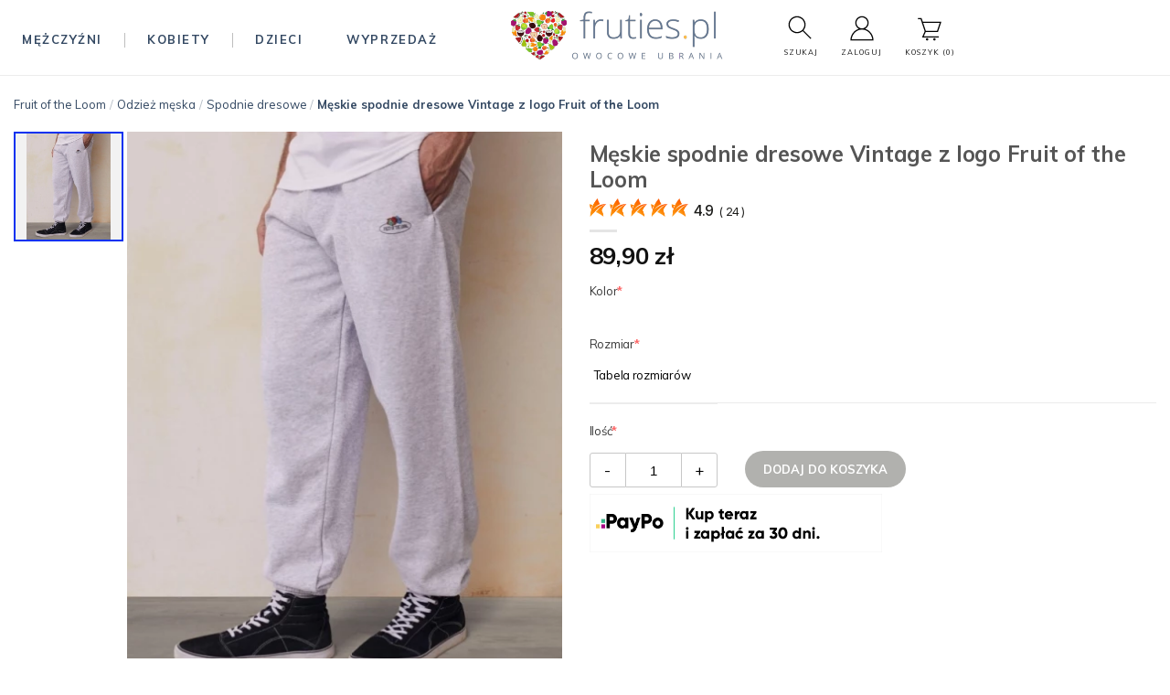

--- FILE ---
content_type: text/html; charset=UTF-8
request_url: https://fruties.pl/meskie-spodnie-dresowe-vintage-z-logo-fruit-of-the-loom
body_size: 23443
content:
<!DOCTYPE html>
<html lang="pl">

<head>
    <script>
        window.dataLayer = window.dataLayer || [];
                window.dataLayer.push({"event":"view_item","ecommerce":{"currency":"PLN","value":89.9,"items":[{"item_id":"12887","item_name":"Męskie spodnie dresowe Vintage z logo Fruit of the Loom","price":89.9,"item_brand":null,"item_variant":"14026U","quantity":1,"item_category":"Mężczyźni","item_category_2":"Spodnie dresowe","item_category_3":"Vintage"}],"event_id":"697cfc02bf8c20.78496746"}});
            </script>
    <script>
        (function(w,d,s,l,i){w[l]=w[l]||[];w[l].push({'gtm.start': new Date().getTime(),event:'gtm.js'});
        var f=d.getElementsByTagName(s)[0], j=d.createElement(s),dl=l!='dataLayer'?'&l='+l:'';
        j.async=true;j.src= 'https://www.googletagmanager.com/gtm.js?id='+i+dl;f.parentNode.insertBefore(j,f);
        })(window,document,'script','dataLayer','GTM-TKNHK6J');
    </script>
    
    <title>Męskie spodnie dresowe Vintage z logo Fruit of the Loom - Fruties.pl</title>

    <meta charset="UTF-8">
    <meta http-equiv="X-UA-Compatible" content="IE=edge">
    <meta name="viewport" content="width=device-width, initial-scale=1">
    <meta name="csrf-token" content="qwygWttLBWffiIuxogEs3nEiabLBb1UpuD1AlD1X">
    <meta http-equiv="content-language" content="pl">

            <link media="all" rel="stylesheet" href="/themes/fruties/assets/css/product.min.css?id=c540e092e8b19dbbe0b0">
    
            <link rel="canonical" href="https://fruties.pl/meskie-spodnie-dresowe-vintage-z-logo-fruit-of-the-loom" />
    
            <link rel="icon" sizes="16x16" href="https://fruties.pl/themes/fruties/assets/images/favicon.ico" />
        <link rel="icon" sizes="16x16" href="https://fruties.pl/themes/fruties/assets/images/favicon.ico" />
        <link rel="apple-touch-icon" sizes="180x180" href="https://fruties.pl/themes/fruties/assets/images/apple-touch-icon.png">
        <link rel="icon" type="image/png" sizes="32x32" href="https://fruties.pl/themes/fruties/assets/images/favicon-32x32.png">
        <link rel="icon" type="image/png" sizes="16x16" href="https://fruties.pl/themes/fruties/assets/images/favicon-16x16.png">
        <link rel="manifest" href="https://fruties.pl/themes/fruties/assets/images/site.webmanifest">
        <link rel="mask-icon" href="https://fruties.pl/themes/fruties/assets/images/safari-pinned-tab.svg" color="#5bbad5">
        <meta name="msapplication-TileColor" content="#da532c">
        <meta name="theme-color" content="#ffffff">
    
    
        <meta name="description" content="&amp;nbsp;
Męskie spodnie dresowe Vintage Fruit of the Loom.&amp;nbsp; Najnowsza kolekcja kultowych spodni z nadrukiem. Wykonan"/>
    <meta name="keywords" content=""/>

        <style>
        .paypo,.paypo :not(svg,svg*) {
            all:initial;
            display:block
        }

        .paypo dialog {
            position:static;
            display:none;
            width:auto;
            height:auto;
            padding:0;
            border:none;
            margin:0;
            background:0 0;
            color:inherit
        }

        .paypo dialog[open] {
            display:block
        }

        .paypo iframe {
            display:block;
            border:none
        }

        .paypo__open {
            display:block;
            width:100%;
            cursor:pointer
        }

        .paypo .paypo__dialog {
            position:fixed;
            top:0;
            left:0;
            z-index:1000000;
            width:100%;
            height:100%;
            background-color:rgba(0,0,0,.5)
        }

        .paypo .paypo__close {
            position:absolute;
            top:18px;
            right:20px;
            display:block;
            width:20px;
            height:20px;
            cursor:pointer
        }

        @media (min-width:600px) {
            .paypo .paypo__close {
                right:calc(50% - 288px)
            }
        }

        .paypo .paypo__container, #iframe {
            width:616px;
            max-width:100%;
            height:100%;
            margin-right:auto;
            margin-left:auto
        }
    </style>

    


</head>

<body  style="scroll-behavior: smooth;">
<script>
        function gtmPush() {
                    }
        addEventListener("load", gtmPush);
    </script>
    <noscript>
        <iframe
            src="https://www.googletagmanager.com/ns.html?id=GTM-TKNHK6J"
            height="0"
            width="0"
            style="display:none;visibility:hidden"
        ></iframe>
    </noscript>


<div id="app">
    <flash-wrapper ref='flashes'></flash-wrapper>

    

    <header-box></header-box>



    

    
    <div class="content-container">
        

            

    <section class="product-detail">
        <div class="main-container-wrapper">
            <modal id="showSubscriptionModal" :is-open="modalIds.showSubscriptionModal">
                <h3 slot="header">Powiadomienie o dostępności produktu</h3>
                <div slot="body">
                    <form action="https://fruties.pl/product-notify" method="POST">
                        <input type="hidden" name="_token" value="qwygWttLBWffiIuxogEs3nEiabLBb1UpuD1AlD1X">
                        <h4 style="margin-bottom:5px;" v-if="typeof size !== 'undefined' && typeof color !== 'undefined'">
                            Wybrany rozmiar - {{ size  }}
                            <br />
                            Kolor - {{ color }}
                        </h4>

                        <div class="control-group mt-3">
                            <label for="title" class="required">
                                Podaj swój adres e-mail
                            </label>
                            <input type="email" class="control" name="email" required>

                            <input type="hidden" id="color" name="color" :value="typeof color !== 'undefined' ? color : null">
                            <input type="hidden" id="size" name="size" :value="typeof size !== 'undefined' ? size : null">
                            <input type="hidden" id="sku" name="sku" value="14026U">
                        </div>
                        <div class="d-flex justify-content-center">
                            <button type="submit" class="btn btn-lg btn-success">Zamów powiadomienie</button>
                        </div>
                    </form>
                </div>
            </modal>
            <div class="layouter">
                <product-view>
                    <div class="breadcrumbs">
                        <ul class="d-inline-f">
                            <li><a href="/">Fruit of the Loom</a><span class="divider">/</span></li><li><a href="/odziez-meska">Odzież męska</a><span class="divider">/</span></li><li><a href="/odziez-meska/spodnie-dresowe">Spodnie dresowe</a><span class="divider">/</span></li><li><span><strong>Męskie spodnie dresowe Vintage z logo Fruit of the Loom</strong></span>
                        </ul>
                    </div>
                    <div class="form-container">
                        <input type="hidden" name="_token" value="qwygWttLBWffiIuxogEs3nEiabLBb1UpuD1AlD1X">
                        <input type="hidden" name="product_id" value="12887">

                        <link rel="preload" fetchpriority="high" as="image" href="https://fruties.pl/cache/large/product/webp/12887/fyfAWy2BpbdiuqE1fbDGDryZor3A5TENMQ9jRjxa.webp" type="image/webp">



<div class="product-image-group">
    <product-gallery></product-gallery>
</div>




                        <div class="details">
                            <h1 class="product-heading">
                                Męskie spodnie dresowe Vintage z logo Fruit of the Loom
                                <div class="mt-2" id="c5b22fb1-d596-40e3-bf4d-70311fce3e72"></div>
                            </h1>

                            <div class="product-price">
    <span class="regular-price" style="display:none"></span><span class="final-price">89,90 zł</span>

    <span class="omnibus-price"  style="display: none">
        Najniższa cena z ostatnich 30 dni przed promocją: <span class="oPrice">0,00 zł</span>
    </span>
</div>


                            <product-options></product-options>

        <modal id="showSizes" :is-open="modalIds.showSizes">
        <h3 slot="header">Tabela rozmiarowa</h3>
                    <div slot="body">
                <div class="text-above">
                    
                </div>
                <div class="image mt-3 d-flex justify-content-center">
                    <img src="" />
                </div>
                <div class="mt-3">
                    <table class="table table-bordered table-center">
                        <thead>
                        <tr>
                            <th>Rozmiar</th>
                                                            <th>Szerokość w pasie</th>
                                                            <th>Wewnętrzna długość nogawki</th>
                                                            <th>Zewnętrzna długość nogawki</th>
                                                    </tr>
                        </thead>
                        <tbody>
                                                    <tr>
                                                                    <td>S</td>
                                                                    <td>28 cm</td>
                                                                    <td>79.5 cm</td>
                                                                    <td>106 cm</td>
                                                            </tr>
                                                    <tr>
                                                                    <td>M</td>
                                                                    <td>32 cm</td>
                                                                    <td>80.5 cm</td>
                                                                    <td>108 cm</td>
                                                            </tr>
                                                    <tr>
                                                                    <td>L</td>
                                                                    <td>35.5 cm</td>
                                                                    <td>81.5 cm</td>
                                                                    <td>110 cm</td>
                                                            </tr>
                                                    <tr>
                                                                    <td>XL</td>
                                                                    <td>38 cm</td>
                                                                    <td>82.5 cm</td>
                                                                    <td>112 cm</td>
                                                            </tr>
                                                    <tr>
                                                                    <td>XXL</td>
                                                                    <td>42 cm</td>
                                                                    <td>82.5 cm</td>
                                                                    <td>113 cm</td>
                                                            </tr>
                                                </tbody>
                    </table>
                </div>
                <div class="text-below mt-2">
                    tol. 2,5 cm
                </div>
            </div>
            </modal>

    

    
                            

                            <div class="product-qty-add">
                                <div class="add-to-buttons">
                                                                            <quantity-changer></quantity-changer>
                                                                    </div>

                                <div class="add-to-buttons" style="margin-left: 30px;">
    <button type="submit" class="btn btn-lg btn-checkout addtocart" disabled>
    Dodaj do koszyka
</button>

</div>

<div class="send-notification mt-5" style="display:none;">
    <button type="reset" class="btn mt-3 btn-lg btn-checkout" @click="showModal('showSubscriptionModal')">
    Powiadom o dostępności
</button>
</div>

                            </div>

                            <div id="paypo">
                                <div class="mt-2 paypo__open">
                                    <img alt="paypo" src="/themes/fruties/assets/images/paypo_cart.png" loading="lazy" width="320" height="64">
                                </div>
                            </div>

                            
                        </div>
                    </div>
                </product-view>
            </div>
        </div>

        <div id="purchase-guarantees"  class="bg-box">

    <div class="main-container-wrapper">        <div class="guarantee-box">
            <img src="https://fruties.pl/themes/fruties/assets/images/icon_shield.svg" alt="100% Bezpieczne zakupy" width="40" height="40">
            <span class="home-title">100% BEZPIECZNE ZAKUPY</span>
            <p>
                Sprzedajemy wyłącznie oryginalne produkty marki <strong>Fruit of the Loom</strong>, a nasz sklep zabezpieczony jest szyfrowanym połączeniem SSL!
            </p>
        </div>

        <div class="guarantee-box">
            <img src="https://fruties.pl/themes/fruties/assets/images/icon_fastDelivery.svg" alt="100% Bezpieczne zakupy" width="40" height="40">
            <span class="home-title">DARMOWA WYSYŁKA OD 200 ZŁ</span>
            <p>
                Zamówienia wysyłane są w przeciągu 1-2 dni roboczych. Przy zamówieniu powyżej 200 zł wysyłka gratis!
            </p>
        </div>

        <div class="guarantee-box">
            <img src="https://fruties.pl/themes/fruties/assets/images/icon_thumbsUp.svg" alt="100% Bezpieczne zakupy" width="40" height="40">
            <span class="home-title">30 DNI NA ZWROT TOWARU</span>
            <p>
                Kupuj bez obaw – masz aż 30 dni na zwrot lub wymianę towaru bez podania przyczyny.
            </p>
        </div>

        <div class="guarantee-box">
            <img src="https://fruties.pl/themes/fruties/assets/images/icon_discount.svg" alt="100% Bezpieczne zakupy" width="40" height="40">
            <span class="home-title">-10% NA PIERWSZE ZAMÓWIENIE</span>
            <p>
                Po zapisaniu się do naszego newslettera. Nie wysyłamy spamu - obiecujemy! Otrzymasz wyłącznie informacje o przecenach i promocjach w naszym sklepie. Kup taniej!
            </p>
        </div>
    </div>
</div>

        <div id="product-details-box" class="main-container-wrapper">
            <tabs class="mobile-horizontal">
                <tab name="Opis produktu" :selected="true">
                    <div class="full-description">
                        <div class="image"><p>&nbsp;<img src="../../../../storage/category/27/od2H0SmY9k8s0QUh0themm8aYpxFHEAJD1QZXwTF.png" alt="" width="290" height="148" /></p></div><div class="product-description">
<p style="text-align: justify;"><strong>Męskie spodnie dresowe Vintage Fruit of the Loom.&nbsp; </strong>Najnowsza kolekcja kultowych spodni z nadrukiem. Wykonane w 80% z bawełny i 20% z poliestru o gramaturze 280g. Małe logo Fruit of the Loom z przodu obok kieszeni. Ściągacz w pasie ze sznurkiem w kolorze spodni. Kieszenie boczne. Przednia i tylna część spodni została inaczej skrojona, dla lepszego dopasowania. Brak szw&oacute;w na zewnątrz. Elastyczne wykończenie nogawek, dla jeszcze większego komfrotu użytkowania. Kultowa kolekcja Vintage to powr&oacute;t do lat 90'. W ofercie dostępne r&oacute;wnież bluzy oraz koszulki z tej serii. Spodnie można prać w temperaturze do 40 stopni Celsjusza, a także prasować i suszyć w niskich temperaturach.&nbsp;</p>
<h3>&nbsp;<img class="alignnone size-full wp-image-1553" src="../../../../wp-content/uploads/2018/02/Zrzut-ekranu-2018-02-12-o-13.56.06.png" alt="" width="275" height="67" /></h3></div>
                    </div>
                </tab>
                <tab name="Opinie">
                    <div id="3455cace-0b96-48a9-b01e-85fc4306d5fc" style="margin: -40px -50px;"></div>                </tab>
                <tab name="Formy płatności i dostawy">
                    <h3>W naszym sklepie dostępne są następujące możliwości dostawy i płatności:</h3>
                    <h4>Wysyłka kurierska:</h4>
                    <ul style="list-style: disc;margin-left: 30px;">
                        <li>płatność przelewem na nasze konto lub szybkimi płatnościami Tpay - dostawa 14,90 zł</li>
                        <li>płatność kurierowi przy odbiorze - dostawa 19,90 zł</li>
                        <li>zamówienie powyżej 200 zł - wysyłka gratis</li>
                    </ul>
                    <h4>Wysyłka do paczkomatu:</h4>
                    <ul style="list-style: disc;margin-left: 30px;">
                        <li>płatność przelewem na nasze konto lub szybkimi płatnościami Tpay - dostawa 14,90 zł</li>
                        <li>zamówienie powyżej 200 zł - wysyłka gratis</li>
                    </ul>
                </tab>
                <tab name="Specyfikacja producenta">

                    <div class="d-flex justify-content-center">
                        <div> <strong>SKU :</strong></div>
                        <div class="ml-1">14026U</div>
                    </div>
                    <div class="d-flex align-items-center justify-content-center mt-3">
                                                                            <p class="empty-text">Brak</p>
                                            </div>
                    Producent: Fruit of the Loom International Ltd. <br />
                    Adres: Unit 6, Lisfannon Business Centre; Lisfannon, Buncrana, County Donegal F93 Y2NA, Ireland <br />
                    Kontakt: email: <a href="/cdn-cgi/l/email-protection" class="__cf_email__" data-cfemail="7016020519041202111e140330161f041c191e135e131f1d">[email&#160;protected]</a> / telefon: +49-6 31-35 31-0<br />
                </tab>
                <tab name="Nadruki">
                    <h3>Jesteś zainteresowany znakowaniem zamówionych produktów? Skontaktuj się z nami - przygotujemy indywidualną wycenę.</h3>
                    <h3>Minimalnie 1 sztuka niezależnie od metody</h3>
                    <h4>Dostępne metody znakowania:</h4>
                    <ul>
                        <li>
                            <strong>Sitodruk</strong> - polecany przy ilości powyżej 30 szt.
                        </li>
                        <li>
                            <strong>DTG</strong> - od 1 szt.
                        </li>
                        <li>
                            <strong>Haft</strong> - polecany przy ilości powyżej 30 szt.
                        </li>
                        <li>
                            <strong>Sublimacja</strong> - od 1 szt.</li>
                        <li>
                            <strong>Folia flex/flock</strong> - od 1 szt.
                        </li>
                        <li>
                            <strong>Transfer cyfrowy</strong> - od 1 szt.
                        </li>
                        <li>
                            <strong>Transfer plastizolowy</strong> - polecany przy ilości powyżej 30 szt.
                        </li>
                    </ul>
                    <h4>
                        Napisz <a href="/cdn-cgi/l/email-protection#20534b4c455060465255544945530e504c"><span class="__cf_email__" data-cfemail="75061e19100535130700011c10065b0519">[email&#160;protected]</span></a> <br />
                        Zadzwoń <a href="tel:+48896750040">89 675 00 40</a> <br />
                        <a class="btn btn-success btn-lg mt-2" href="https://fruties.pl/nadruk/">Więcej informacji</a>
                    </h4>
                </tab>
            </tabs>
        </div>

                        <div class="shop-rated">
    <div class="title">
        <h2 class="reset-h2">Sprawdź za co kochają nas klienci</h2>
        <svg class="heart" viewBox="0 0 32 29.6">
            <path d="M23.6,0c-3.4,0-6.3,2.7-7.6,5.6C14.7,2.7,11.8,0,8.4,0C3.8,0,0,3.8,0,8.4c0,9.4,9.5,11.9,16,21.2
              c6.1-9.3,16-12.1,16-21.2C32,3.8,28.2,0,23.6,0z"/>
        </svg>

        <span class="border-bottom"></span>
    </div>
    <div class="bg-box">
        <div class="main-container-wrapper shop-rated-rows">

            <div class="flex align-items-center pt-35 w-160">
                <a href="https://www.google.com/shopping/customerreviews/merchantreviews?q=fruties.pl&sr=5" target="_blank" class="shop-partner">
                    <div class="shop-partner-logo">
                        <img alt="google" loading="lazy" src="https://fruties.pl/themes/fruties/assets/images/google-opinie.png" width="100" height="72">
                    </div>

                    <div class="rating">
                        4.8 / 5
                    </div>
                    <div class="stars">
                                                    <span class="icon star-icon"></span>
                                                    <span class="icon star-icon"></span>
                                                    <span class="icon star-icon"></span>
                                                    <span class="icon star-icon"></span>
                                                    <span class="icon star-icon"></span>
                                            </div>
                    <div class="number-votes">
                        950 opinii
                    </div>

                    <div class="partner-link">odwiedź stronę</div>
                </a>
            </div>

            <div class="flex align-items-center pt-35 w-160">
                <a href="https://allegro.pl/uzytkownik/Fruties" target="_blank" class="shop-partner mr-35">
                    <div class="shop-partner-logo">
                        <img alt="allegro" src="https://assets.allegrostatic.com/metrum/brand/allegro-347440b030.svg" width="100" height="34">
                    </div>
                    <div class="rating">
                        5 / 5
                    </div>
                    <div class="stars">
                                                    <span class="icon star-icon"></span>
                                                    <span class="icon star-icon"></span>
                                                    <span class="icon star-icon"></span>
                                                    <span class="icon star-icon"></span>
                                                    <span class="icon star-icon"></span>
                                            </div>
                    <div class="number-votes">
                        5700 opinii
                    </div>

                    <div class="partner-link">odwiedź stronę</div>
                </a>
            </div>

                    </div>
    </div>
</div>
    </section>

    

    <section class="paypo">
    <dialog class="paypo__dialog">
        <svg class="paypo__close" enable-background="new 0 0 17 17" version="1.1" viewBox="0 0 17 17" xml:space="preserve" xmlns="http://www.w3.org/2000/svg">
            <g enable-background="new">
                <path d="m16.23 13.84-13.05-13.05c-0.64-0.64-1.69-0.64-2.33 0s-0.64 1.69 0 2.33l13.05 13.05c0.64 0.64 1.69 0.64 2.33 0 0.65-0.64 0.65-1.69 0-2.33z" clip-rule="evenodd" fill="#C1C1C1" fill-rule="evenodd" />
            </g>
            <g enable-background="new">
                <path d="m16.24 0.79c-0.64-0.64-1.69-0.64-2.33 0l-13.05 13.05c-0.64 0.64-0.64 1.69 0 2.33s1.69 0.64 2.33 0l13.05-13.05c0.64-0.64 0.64-1.69 0-2.33z" clip-rule="evenodd" fill="#C1C1C1" fill-rule="evenodd" />
            </g>
        </svg>
    </dialog>
</section>


        

    </div>

    

    <div class="footer ">
    <div class="footer-content">
        <div class="footer-list-container">
            <div class="list-container">
                <span class="heading-divider">
                    <img alt="logo" loading="lazy" src="https://fruties.pl/themes/fruties/assets/images/male.png" width="110" height="47">
                </span>

                <div class="list-content">
                    <p>
                    Jesteśmy do Twojej dyspozycji <br />
                    od poniedziałku do piątku od 8 do 16.
                    </p>
                    <p>
                    Napisz <a href="/cdn-cgi/l/email-protection#0d7e6661687d4d6b7f787964687e237d61"><span class="__cf_email__" data-cfemail="493a22252c39092f3b3c3d202c3a673925">[email&#160;protected]</span></a> <br />
                    Zadzwoń <a href="tel:+48896750040">89 675 00 40</a>
                    </p>
                    <br /> <br />
                    <a href="https://www.facebook.com/frutiespl" target="_blank">
                        <img alt="fb" src="https://fruties.pl/themes/fruties/assets/images/fb.png" width="22" height="22">
                    </a>
                    <a href="https://www.instagram.com/fruties.pl/" target="_blank">
                        <img alt="ig" src="https://fruties.pl/themes/fruties/assets/images/ig.png" width="22" height="22">
                    </a>
                </div>
            </div>
            <div class="list-container">
                <h4 class="heading-divider">FAQ</h4>

                <div class="list-content">
                    <p>Sprawdź nasze <a href="https://fruties.pl/centrum-pomocy">Centrum pomocy</a></p>
                    <p><a href="https://fruties.pl/o-nas">O Nas</a></p>
                    <p><a href="https://fruties.pl/certyfikaty">Certyfikaty</a></p>
                    <p><a href="https://fruties.pl/fruit-of-the-loom">Fruit of the Loom</a></p>
            


                </div>
            </div>

            <div class="list-container">
                <h4 class="heading-divider">MENU</h4>
                <div class="list-content">
                    <ul class="menu">
                        <li><a href="https://fruties.pl/nadruk">Nadruki</a></li>
                        <li><a href="https://fruties.pl/wspolpraca">Współpraca</a></li>
                        <li><a href="https://fruties.pl/opcje-dostawy-i-platnosci">Dostawa i płatność</a></li>
                        <li><a href="https://fruties.pl/hurtownia-koszulek">Hurtownia koszulek</a></li>
                        <li><a href="https://fruties.pl/zasady-zwrotu-reklamacji">Zwrot, reklamacja</a></li>
                        <li><a href="https://fruties.pl/kontakt">Kontakt</a></li>
                    </ul>
                </div>
            </div>

        </div>

        <div class="footer-logos breadcrumbs">
            <div class="logo"><img src="https://fruties.pl/themes/fruties/assets/images/inpost_kurier_logo.svg" alt="logo" loading="lazy" width="60" height="30"></div>
            <div class="logo"><img src="https://fruties.pl/themes/fruties/assets/images/inpost_paczkomaty_logo.svg" alt="logo" loading="lazy" width="60" height="30"></div>
            <div class="logo"><img src="https://fruties.pl/themes/fruties/assets/images/mastercard_logo.svg" alt="logo" loading="lazy" width="60" height="30"></div>
            <div class="logo"><img src="https://fruties.pl/themes/fruties/assets/images/blik_logo.svg" alt="logo" loading="lazy" width="60" height="30"></div>
            <div class="logo"><img src="https://fruties.pl/themes/fruties/assets/images/tpay-przezroczyste-logo-85x24.svg" alt="logo" loading="lazy" width="60" height="30"></div>
            <div class="logo"><img src="https://fruties.pl/themes/fruties/assets/images/visa_logo.svg" alt="logo" loading="lazy" width="60" height="30"></div>
            <div class="logo"><img src="/themes/fruties/assets/images/paypo_logo.svg" alt="logo" loading="lazy" width="60" height="30"></div>
        </div>
    </div>
        <div class="copyright">
        <div class="copyrights-container">
            <div class="copy__policies">
                <a class="link" href="https://fruties.pl/regulamin">Regulamin</a> |
                <a class="link" href="https://fruties.pl/polityka-prywatnosci-cookies">Polityka prywatności</a>
            </div>
            <div class="copy__ssl">
                <p class="secure-shipping">
                    Bezpieczne zakupy:
                </p>
                <svg fill="none" viewBox="0 0 24 24" stroke-width="1.5" stroke="currentColor" class="w-15 h-15 ml-1 mr-1">
                    <path stroke-linecap="round" stroke-linejoin="round" d="M16.5 10.5V6.75a4.5 4.5 0 10-9 0v3.75m-.75 11.25h10.5a2.25 2.25 0 002.25-2.25v-6.75a2.25 2.25 0 00-2.25-2.25H6.75a2.25 2.25 0 00-2.25 2.25v6.75a2.25 2.25 0 002.25 2.25z" />
                </svg>
                <p class="tls">SSL/TLS</p>
            </div>
            <div class="copy__cc">
                <span>© 2025 Fruties sp. z o.o. </span><br>
            </div>
        </div>
    </div>
</div>

    

    </div>

<script data-cfasync="false" src="/cdn-cgi/scripts/5c5dd728/cloudflare-static/email-decode.min.js"></script><script type="text/javascript">
    window.flashMessages = [];

    
        window.serverErrors = [];
                </script>

    <script type="text/javascript" src="/themes/fruties/assets/js/product.js?id=dd7a5287dc8f20511c20"></script>
    <script async>
        $(document).ready(function() {
            $.ajax({
                url: "https://trustmate.io/api/widget/3455cace-0b96-48a9-b01e-85fc4306d5fc/script?product=12887",
                dataType: "script",
                cache: true
            });
            $.ajax({
                url: "https://trustmate.io/api/widget/c5b22fb1-d596-40e3-bf4d-70311fce3e72/script?product=12887",
                dataType: "script",
                cache: true
            });
            $.ajax({
                url: "https://trustmate.io/api/widget/238e0dce-0bff-4bd4-bfaf-8bbb2748fd18/script",
                dataType: "script",
                cache: true
            });
        });
    </script>


    <script async type="text/x-template" id="product-gallery-template">
        <div>
            <ul class="thumb-list">
                <li class="gallery-control top" @click="moveThumbs('top')" v-if="(thumbs.length > 4) && this.is_move.up">
                    <span class="overlay"></span>
                    <i class="icon arrow-up-white-icon"></i>
                </li>

                <li class="thumb-frame" v-for='(thumb, index) in thumbs.slice().reverse()' @mouseover="changeImage(thumb)" :class="[thumb.large_image_url == currentLargeImageUrl ? 'active' : '']" id="thumb-frame">
                    <img alt="thumb" :src="thumb.small_image_url" height="116" width="116"/>
                </li>

                <li class="gallery-control bottom" @click="moveThumbs('bottom')" v-if="(thumbs.length > 4) && this.is_move.down">
                    <span class="overlay"></span>
                    <i class="icon arrow-down-white-icon"></i>
                </li>
            </ul>

            <div class="product-hero-image" id="product-hero-image">
                <img alt="Męskie spodnie dresowe Vintage z logo Fruit of the Loom" :src="currentLargeImageUrl" id="pro-img" :data-image="currentOriginalImageUrl" width="360" height="420"/>

                            </div>
        </div>
    </script>

    <script>
        let galleryImages = [{"small_image_url":"https:\/\/fruties.pl\/storage\/product\/webp\/small\/12887\/fyfAWy2BpbdiuqE1fbDGDryZor3A5TENMQ9jRjxa.webp","medium_image_url":"https:\/\/fruties.pl\/storage\/product\/webp\/medium\/12887\/fyfAWy2BpbdiuqE1fbDGDryZor3A5TENMQ9jRjxa.webp","large_image_url":"https:\/\/fruties.pl\/cache\/large\/product\/webp\/12887\/fyfAWy2BpbdiuqE1fbDGDryZor3A5TENMQ9jRjxa.webp","original_image_url":"https:\/\/fruties.pl\/cache\/original\/product\/webp\/12887\/fyfAWy2BpbdiuqE1fbDGDryZor3A5TENMQ9jRjxa.webp"}];
        let baseImage = {"small_image_url":"https:\/\/fruties.pl\/storage\/product\/webp\/small\/12887\/fyfAWy2BpbdiuqE1fbDGDryZor3A5TENMQ9jRjxa.webp","medium_image_url":"https:\/\/fruties.pl\/storage\/product\/webp\/medium\/12887\/fyfAWy2BpbdiuqE1fbDGDryZor3A5TENMQ9jRjxa.webp","large_image_url":"https:\/\/fruties.pl\/cache\/large\/product\/webp\/12887\/fyfAWy2BpbdiuqE1fbDGDryZor3A5TENMQ9jRjxa.webp","original_image_url":"https:\/\/fruties.pl\/cache\/original\/product\/webp\/12887\/fyfAWy2BpbdiuqE1fbDGDryZor3A5TENMQ9jRjxa.webp"};

        Vue.component('product-gallery', {
            template: '#product-gallery-template',
            data() {
                return {
                    images: galleryImages,
                    baseImage: baseImage,
                    thumbs: [],
                    currentLargeImageUrl: '',
                    currentOriginalImageUrl: '',
                    counter: {
                        up: 0,
                        down: 0,
                    },
                    is_move: {
                        up: true,
                        down: true,
                    }
                }
            },
            watch: {
                'images': function(newVal, oldVal) {
                    this.changeImage(this.images[this.images.length-2])
                    this.prepareThumbs()
                }
            },
            created() {
                this.changeImage(this.images[0], true)
                this.prepareThumbs()
            },
            methods: {
                prepareThumbs() {
                    let this_this = this;
                    this_this.thumbs = [];
                    this.images.forEach(function(image) {
                        this_this.thumbs.push(image);
                    });
                    let tmpArray = this_this.thumbs[this_this.thumbs.length-1];
                    this_this.thumbs.pop();
                    this_this.thumbs.unshift(tmpArray);
                },
                changeImage(image, created) {
                    if (window.innerWidth < 500 && created) {
                        this.currentLargeImageUrl = baseImage['large_image_url'];
                    } else {
                        this.currentLargeImageUrl = image.large_image_url;
                    }
                    this.currentOriginalImageUrl = image.original_image_url;
                },
                moveThumbs(direction) {
                    let len = this.thumbs.length;

                    if (direction === "top") {
                        const moveThumb = this.thumbs.splice(len - 1, 1);
                        this.thumbs = [moveThumb[0]].concat((this.thumbs));
                        this.counter.up = this.counter.up+1;
                        this.counter.down = this.counter.down-1;
                    } else {
                        const moveThumb = this.thumbs.splice(0, 1);
                        this.thumbs = [].concat((this.thumbs), [moveThumb[0]]);
                        this.counter.down = this.counter.down+1;
                        this.counter.up = this.counter.up-1;
                    }

                    if ((len-4) == this.counter.down) {
                        this.is_move.down = false;
                    } else {
                        this.is_move.down = true;
                    }

                    if ((len-4) == this.counter.up) {
                        this.is_move.up = false;
                    } else {
                        this.is_move.up = true;
                    }
                },
            }
        });

    </script>
        <script async type="text/x-template" id="product-options-template">
            <div class="attributes ">
                <input type="hidden" id="selected_configurable_option" name="selected_configurable_option" :value="selectedProductId">
                <div v-for='(attribute, indexAtr) in childAttributes' class="attribute control-group" :class="[errors.has('super_attribute[' + attribute.id + ']') ? 'has-error' : '']">
                    <label class="required"><h2 class="reset-h2">{{ attribute.label }}</h2></label>
                    <span v-if="! attribute.swatch_type || attribute.swatch_type == '' || attribute.swatch_type == 'dropdown'">
                        <select
                            class="control"
                            v-validate="'required'"
                            :name="['super_attribute[' + attribute.id + ']']"
                            :disabled="attribute.disabled"
                            @change="configure(attribute, $event.target.value)"
                            :id="['attribute_' + attribute.id]"
                            :data-vv-as="'&quot;' + attribute.label + '&quot;'">

                            <option v-for='(option, index) in attribute.options' :value="option.id">{{ option.label }}</option>

                        </select>
                    </span>
                    <span class="swatch-container" v-else>
                    <template v-for='(option, index) in attribute.options.filter(r => r!==null)'>
                    <div>
                        <label class="swatch"
                               v-if="option.id"
                               :data-id="option.id"
                               :data-tooltip="attribute.swatch_type == 'image' ? option.label : false"
                               :for="['attribute_' + attribute.id + '_option_' + option.id]">

                          <input type="radio"
                                 v-validate="'required'"
                                 :name="['super_attribute[' + attribute.id + ']']"
                                 :id="['attribute_' + attribute.id + '_option_' + option.id]"
                                 :value="option.id"
                                 :class="{ 'disabled' : option.disabled }"
                                 :data-vv-as="'&quot;' + attribute.label + '&quot;'"
                                 @change="configure(attribute, $event.target.value, option.disabled)"/>

                            <span v-if="attribute.swatch_type == 'color'" :style="{ background: option.swatch_value }"></span>
                            <span v-if="attribute.swatch_type == 'image'" class="marker-disabled">
                                <img :alt="option.label" v-if="attribute.swatch_type == 'image'" :src="option.swatch_value"  />
                            </span>
                            <span v-if="attribute.swatch_type == 'text'">
                                {{ option.label }}
                            </span>
                        </label>
                        </div>
                        </template>
                        <span v-if="!attribute.options.length && !Object.keys(attribute.options).length" class="no-options">Wybierz opcje poniżej</span>
                        <span v-if="attribute.code=='size'" class="table-size-modal pointer" style="color:#000" @click="showModal('showSizes')">Tabela rozmiarów</span>
                    </span>
                    <span class="control-error" v-if="errors.has('super_attribute[' + attribute.id + ']')">
                        {{ errors.first('super_attribute[' + attribute.id + ']') }}
                    </span>
                </div>
            </div>
        </script>
                <script async>
            let tableSizesOrder = [{"label":"S"},{"label":"M"},{"label":"L"},{"label":"XL"},{"label":"XXL"}];
            Vue.component('product-options', {
                template: '#product-options-template',
                inject: ['$validator'],

                data() {
                    return {
                        config: {"attributes":[{"id":23,"code":"color","label":"Kolor","swatch_type":"image","options":[]},{"id":24,"code":"size","label":"Rozmiar","swatch_type":"text","options":[]}],"index":[],"regular_price":{"formated_price":"89,90\u00a0z\u0142","price":"89.9000"},"variant_prices":[],"variant_images":[],"chooseText":"Choose an option"},
                        product: {"id":12871,"sku":"14026U","name":"M\u0119skie spodnie dresowe Vintage z logo Fruit of the Loom","description":"\u003Cp\u003E\u0026nbsp;\u003Cimg src=\u0022..\/..\/..\/..\/storage\/category\/27\/od2H0SmY9k8s0QUh0themm8aYpxFHEAJD1QZXwTF.png\u0022 alt=\u0022\u0022 width=\u0022290\u0022 height=\u0022148\u0022 \/\u003E\u003C\/p\u003E\r\n\u003Cp style=\u0022text-align: justify;\u0022\u003E\u003Cstrong\u003EM\u0119skie spodnie dresowe Vintage Fruit of the Loom.\u0026nbsp; \u003C\/strong\u003ENajnowsza kolekcja kultowych spodni z nadrukiem. Wykonane w 80% z bawe\u0142ny i 20% z poliestru o gramaturze 280g. Ma\u0142e logo Fruit of the Loom z przodu obok kieszeni. \u015aci\u0105gacz w pasie ze sznurkiem w kolorze spodni. Kieszenie boczne. Przednia i tylna cz\u0119\u015b\u0107 spodni zosta\u0142a inaczej skrojona, dla lepszego dopasowania. Brak szw\u0026oacute;w na zewn\u0105trz. Elastyczne wyko\u0144czenie nogawek, dla jeszcze wi\u0119kszego komfrotu u\u017cytkowania. Kultowa kolekcja Vintage to powr\u0026oacute;t do lat 90\u0027. W ofercie dost\u0119pne r\u0026oacute;wnie\u017c bluzy oraz koszulki z tej serii. Spodnie mo\u017cna pra\u0107 w temperaturze do 40 stopni Celsjusza, a tak\u017ce prasowa\u0107 i suszy\u0107 w niskich temperaturach.\u0026nbsp;\u003C\/p\u003E\r\n\u003Ch3\u003E\u0026nbsp;\u003Cimg class=\u0022alignnone size-full wp-image-1553\u0022 src=\u0022..\/..\/..\/..\/wp-content\/uploads\/2018\/02\/Zrzut-ekranu-2018-02-12-o-13.56.06.png\u0022 alt=\u0022\u0022 width=\u0022275\u0022 height=\u002267\u0022 \/\u003E\u003C\/h3\u003E","url_key":"meskie-spodnie-dresowe-vintage-z-logo-fruit-of-the-loom","new":0,"featured":0,"status":0,"thumbnail":null,"price":"89.9000","omnibus_price":null,"cost":null,"special_price":null,"special_price_from":null,"special_price_to":null,"weight":null,"color":null,"color_label":null,"size":null,"size_label":null,"created_at":"2021-03-29 22:13:13","locale":"pl","channel":"default","product_id":12887,"updated_at":"2021-03-29 22:13:13","parent_id":null,"visible_individually":1,"min_price":"89.9000","max_price":"89.9000","short_description":null,"meta_title":"","meta_keywords":"","meta_description":"","width":null,"height":null,"depth":null,"product":{"id":12887,"sku":"14026U","type":"configurable","created_at":"2021-03-29 22:13:13","updated_at":"2021-03-29 22:13:13","parent_id":null,"attribute_family_id":1,"special_price":null,"price":"89.9000","description":"\u003Cp\u003E\u0026nbsp;\u003Cimg src=\u0022..\/..\/..\/..\/storage\/category\/27\/od2H0SmY9k8s0QUh0themm8aYpxFHEAJD1QZXwTF.png\u0022 alt=\u0022\u0022 width=\u0022290\u0022 height=\u0022148\u0022 \/\u003E\u003C\/p\u003E\r\n\u003Cp style=\u0022text-align: justify;\u0022\u003E\u003Cstrong\u003EM\u0119skie spodnie dresowe Vintage Fruit of the Loom.\u0026nbsp; \u003C\/strong\u003ENajnowsza kolekcja kultowych spodni z nadrukiem. Wykonane w 80% z bawe\u0142ny i 20% z poliestru o gramaturze 280g. Ma\u0142e logo Fruit of the Loom z przodu obok kieszeni. \u015aci\u0105gacz w pasie ze sznurkiem w kolorze spodni. Kieszenie boczne. Przednia i tylna cz\u0119\u015b\u0107 spodni zosta\u0142a inaczej skrojona, dla lepszego dopasowania. Brak szw\u0026oacute;w na zewn\u0105trz. Elastyczne wyko\u0144czenie nogawek, dla jeszcze wi\u0119kszego komfrotu u\u017cytkowania. Kultowa kolekcja Vintage to powr\u0026oacute;t do lat 90\u0027. W ofercie dost\u0119pne r\u0026oacute;wnie\u017c bluzy oraz koszulki z tej serii. Spodnie mo\u017cna pra\u0107 w temperaturze do 40 stopni Celsjusza, a tak\u017ce prasowa\u0107 i suszy\u0107 w niskich temperaturach.\u0026nbsp;\u003C\/p\u003E\r\n\u003Ch3\u003E\u0026nbsp;\u003Cimg class=\u0022alignnone size-full wp-image-1553\u0022 src=\u0022..\/..\/..\/..\/wp-content\/uploads\/2018\/02\/Zrzut-ekranu-2018-02-12-o-13.56.06.png\u0022 alt=\u0022\u0022 width=\u0022275\u0022 height=\u002267\u0022 \/\u003E\u003C\/h3\u003E","manufacturers_specification":null,"name":"M\u0119skie spodnie dresowe Vintage z logo Fruit of the Loom","url_key":"meskie-spodnie-dresowe-vintage-z-logo-fruit-of-the-loom","tax_category_id":0,"new":0,"featured":0,"visible_individually":1,"status":0,"color":null,"size":null,"brand":14,"guest_checkout":1,"EAN":"","meta_title":"","meta_keywords":"","meta_description":"","cost":null,"special_price_from":null,"special_price_to":null,"omnibus_price":null,"width":null,"height":null,"depth":null,"weight":null,"tol_height":"","tol_width":"","categories":[{"id":3,"position":1,"image":null,"status":1,"_lft":58,"_rgt":113,"parent_id":1,"created_at":"2020-03-05 15:02:28","updated_at":"2020-03-23 09:47:09","display_mode":"products_and_description","name":"M\u0119\u017cczy\u017ani","description":"\u003Ch3 style=\u0022box-sizing: border-box; color: #555555; width: 780px; margin-top: 0px; margin-bottom: 0.5em; text-rendering: optimizespeed; font-size: 1.25em; font-family: Lato, sans-serif;\u0022 align=\u0022justify\u0022\u003EOdzie\u017c m\u0119ska Fruit of the Loom\u003C\/h3\u003E\r\n\u003Cp style=\u0022box-sizing: border-box; margin-bottom: 1.3em; margin-top: 0px; color: #777777; font-family: Lato, sans-serif; font-size: medium; text-indent: 10%;\u0022 align=\u0022justify\u0022\u003EFruit of the Loom to nie tylko tekstylia przeznaczone dla m\u0119\u017cczyzn. Artyku\u0142y m\u0119skie, damskie i dzieci\u0119ce dope\u0142niaj\u0105 si\u0119 wzajemnie, tworz\u0105c jedn\u0105 wielk\u0105 kolekcj\u0119 dla du\u017cych oraz ma\u0142ych. Ubrania dla m\u0119\u017cczyzn sygnowane owocowym logo stanowi\u0105 modowy kompromis pomi\u0119dzy codzienn\u0105 elegancj\u0105 oraz komfortem noszenia i traktowaniem odzie\u017cy jak \u0026bdquo;drugiej sk\u0026oacute;ry\u0026rdquo;. Dlaczego warto nale\u017ce\u0107 do \u0026bdquo;rodziny\u0026rdquo; kolor\u0026oacute;w Fruit of the Loom? G\u0142\u0026oacute;wn\u0105 zalet\u0105 jest to, \u017ce w ofercie marki co\u015b dla siebie znajd\u0105 m\u0119\u017cczy\u017ani lubuj\u0105cy si\u0119 w stonowanej kolorystyce, jak i ci, kt\u0026oacute;rzy nie boj\u0105 si\u0119 odwa\u017cniejszych rozwi\u0105za\u0144 kolorystycznych, przyci\u0105gaj\u0105cych wzrok. Ubrania tworzone przez ameryka\u0144sk\u0105 firm\u0119 mog\u0105 towarzyszy\u0107 panom w ka\u017cdej porze dnia, a tak\u017ce podczas r\u0026oacute;\u017cnych aktywno\u015bci: od pracy, przez uprawianie sport\u0026oacute;w (energetyczne kolory pozwalaj\u0105 nakr\u0119ci\u0107 si\u0119 do dzia\u0142ania!), a\u017c po odpoczynek.\u003C\/p\u003E\r\n\u003Cp style=\u0022box-sizing: border-box; margin-bottom: 1.3em; margin-top: 0px; color: #777777; font-family: Lato, sans-serif; font-size: medium; text-indent: 10%;\u0022 align=\u0022justify\u0022\u003ELinia ubra\u0144 Fruit of the Loom pozwala na zbudowanie pe\u0142nego wizerunku, dostosowanego do pory roku i okazji. Uniwersalne t-shirty, koszulki polo \u015bwiadcz\u0105ce o sportowej elegancji, szykowne koszule na wa\u017cne spotkania, chroni\u0105ce przez zimnem bluzy m\u0119skie, polary z funkcj\u0105 termoregulacji, a tak\u017ce wygodne spodnie dresowe \u0026ndash; to wszystko znajduje si\u0119 w ofercie Fruit of the Loom skierowanej do m\u0119\u017cczyzn. Odzie\u017c tej marki to synonim du\u017cego wyboru modeli, uniwersalno\u015bci projekt\u0026oacute;w oraz konkurencyjnych \u0026ndash; w stosunku do innych producent\u0026oacute;w \u0026ndash; cen. \u0026bdquo;Owocowe\u0026rdquo; ubrania w praniu zachowuj\u0105 sw\u0026oacute;j kszta\u0142t i kolor. Z kolei interesuj\u0105cy wygl\u0105d zawdzi\u0119czaj\u0105 niebanalnym krojom i elementom konstrukcyjnym - np. \u015bci\u0105gaczom dopasowuj\u0105cym ubranie do sylwetki \u0026ndash; oraz ozdobnym fragmentom (przeszyciom, guzikom, raglanowym r\u0119kawom).\u003C\/p\u003E\r\n\u003Cp style=\u0022box-sizing: border-box; margin-bottom: 1.3em; margin-top: 0px; color: #777777; font-family: Lato, sans-serif; font-size: medium; text-indent: 10%;\u0022 align=\u0022justify\u0022\u003EW centrum modowego zainteresowania Fruit of the Loom umieszczono bawe\u0142n\u0119. Przy produkcji tekstyli\u0026oacute;w, r\u0026oacute;wnie\u017c tych dla m\u0119skich odbiorc\u0026oacute;w, stosuje si\u0119 innowacyjn\u0105 technologi\u0119 zwi\u0105zan\u0105 z jej obr\u0026oacute;bk\u0105. Koszulki Sofspun wytwarzane s\u0105 ze 100%-owej bezwrzecionowej prz\u0119dzy, co owocuje mi\u0119kko\u015bci\u0105 i trwa\u0142o\u015bci\u0105 (tak\u017ce nadruku). Podobne procesy zachodz\u0105 w przypadku bluz Fruit of the Loom, kt\u0026oacute;re wykonywane s\u0105 z najwy\u017cszej jako\u015bci prz\u0119dzy Belcoro.\u003C\/p\u003E","slug":"odziez-meska","url_path":"odziez-meska","meta_title":"Odzie\u017c m\u0119ska i ubrania dla m\u0119\u017cczyzn - Fruties.pl","meta_description":"","meta_keywords":"","pivot":{"product_id":12887,"category_id":3},"translations":[{"id":4,"name":"M\u0119\u017cczy\u017ani","slug":"odziez-meska","description":"\u003Ch3 style=\u0022box-sizing: border-box; color: #555555; width: 780px; margin-top: 0px; margin-bottom: 0.5em; text-rendering: optimizespeed; font-size: 1.25em; font-family: Lato, sans-serif;\u0022 align=\u0022justify\u0022\u003EOdzie\u017c m\u0119ska Fruit of the Loom\u003C\/h3\u003E\r\n\u003Cp style=\u0022box-sizing: border-box; margin-bottom: 1.3em; margin-top: 0px; color: #777777; font-family: Lato, sans-serif; font-size: medium; text-indent: 10%;\u0022 align=\u0022justify\u0022\u003EFruit of the Loom to nie tylko tekstylia przeznaczone dla m\u0119\u017cczyzn. Artyku\u0142y m\u0119skie, damskie i dzieci\u0119ce dope\u0142niaj\u0105 si\u0119 wzajemnie, tworz\u0105c jedn\u0105 wielk\u0105 kolekcj\u0119 dla du\u017cych oraz ma\u0142ych. Ubrania dla m\u0119\u017cczyzn sygnowane owocowym logo stanowi\u0105 modowy kompromis pomi\u0119dzy codzienn\u0105 elegancj\u0105 oraz komfortem noszenia i traktowaniem odzie\u017cy jak \u0026bdquo;drugiej sk\u0026oacute;ry\u0026rdquo;. Dlaczego warto nale\u017ce\u0107 do \u0026bdquo;rodziny\u0026rdquo; kolor\u0026oacute;w Fruit of the Loom? G\u0142\u0026oacute;wn\u0105 zalet\u0105 jest to, \u017ce w ofercie marki co\u015b dla siebie znajd\u0105 m\u0119\u017cczy\u017ani lubuj\u0105cy si\u0119 w stonowanej kolorystyce, jak i ci, kt\u0026oacute;rzy nie boj\u0105 si\u0119 odwa\u017cniejszych rozwi\u0105za\u0144 kolorystycznych, przyci\u0105gaj\u0105cych wzrok. Ubrania tworzone przez ameryka\u0144sk\u0105 firm\u0119 mog\u0105 towarzyszy\u0107 panom w ka\u017cdej porze dnia, a tak\u017ce podczas r\u0026oacute;\u017cnych aktywno\u015bci: od pracy, przez uprawianie sport\u0026oacute;w (energetyczne kolory pozwalaj\u0105 nakr\u0119ci\u0107 si\u0119 do dzia\u0142ania!), a\u017c po odpoczynek.\u003C\/p\u003E\r\n\u003Cp style=\u0022box-sizing: border-box; margin-bottom: 1.3em; margin-top: 0px; color: #777777; font-family: Lato, sans-serif; font-size: medium; text-indent: 10%;\u0022 align=\u0022justify\u0022\u003ELinia ubra\u0144 Fruit of the Loom pozwala na zbudowanie pe\u0142nego wizerunku, dostosowanego do pory roku i okazji. Uniwersalne t-shirty, koszulki polo \u015bwiadcz\u0105ce o sportowej elegancji, szykowne koszule na wa\u017cne spotkania, chroni\u0105ce przez zimnem bluzy m\u0119skie, polary z funkcj\u0105 termoregulacji, a tak\u017ce wygodne spodnie dresowe \u0026ndash; to wszystko znajduje si\u0119 w ofercie Fruit of the Loom skierowanej do m\u0119\u017cczyzn. Odzie\u017c tej marki to synonim du\u017cego wyboru modeli, uniwersalno\u015bci projekt\u0026oacute;w oraz konkurencyjnych \u0026ndash; w stosunku do innych producent\u0026oacute;w \u0026ndash; cen. \u0026bdquo;Owocowe\u0026rdquo; ubrania w praniu zachowuj\u0105 sw\u0026oacute;j kszta\u0142t i kolor. Z kolei interesuj\u0105cy wygl\u0105d zawdzi\u0119czaj\u0105 niebanalnym krojom i elementom konstrukcyjnym - np. \u015bci\u0105gaczom dopasowuj\u0105cym ubranie do sylwetki \u0026ndash; oraz ozdobnym fragmentom (przeszyciom, guzikom, raglanowym r\u0119kawom).\u003C\/p\u003E\r\n\u003Cp style=\u0022box-sizing: border-box; margin-bottom: 1.3em; margin-top: 0px; color: #777777; font-family: Lato, sans-serif; font-size: medium; text-indent: 10%;\u0022 align=\u0022justify\u0022\u003EW centrum modowego zainteresowania Fruit of the Loom umieszczono bawe\u0142n\u0119. Przy produkcji tekstyli\u0026oacute;w, r\u0026oacute;wnie\u017c tych dla m\u0119skich odbiorc\u0026oacute;w, stosuje si\u0119 innowacyjn\u0105 technologi\u0119 zwi\u0105zan\u0105 z jej obr\u0026oacute;bk\u0105. Koszulki Sofspun wytwarzane s\u0105 ze 100%-owej bezwrzecionowej prz\u0119dzy, co owocuje mi\u0119kko\u015bci\u0105 i trwa\u0142o\u015bci\u0105 (tak\u017ce nadruku). Podobne procesy zachodz\u0105 w przypadku bluz Fruit of the Loom, kt\u0026oacute;re wykonywane s\u0105 z najwy\u017cszej jako\u015bci prz\u0119dzy Belcoro.\u003C\/p\u003E","meta_title":"Odzie\u017c m\u0119ska i ubrania dla m\u0119\u017cczyzn - Fruties.pl","meta_description":"","meta_keywords":"","category_id":3,"locale":"pl","locale_id":1,"url_path":"odziez-meska"}]},{"id":13,"position":6,"image":null,"status":1,"_lft":93,"_rgt":96,"parent_id":3,"created_at":"2020-03-18 18:04:55","updated_at":"2022-10-28 09:53:09","display_mode":"products_and_description","name":"Spodnie dresowe","description":"\u003Ch3 style=\u0022box-sizing: border-box; color: #555555; width: 780px; margin-top: 0px; margin-bottom: 0.5em; text-rendering: optimizespeed; font-size: 1.25em; font-family: Lato, sans-serif;\u0022 align=\u0022justify\u0022\u003ESpodnie dresowe m\u0119skie Fruit of the Loom\u003C\/h3\u003E\r\n\u003Cp style=\u0022box-sizing: border-box; margin-bottom: 1.3em; margin-top: 0px; color: #777777; font-family: Lato, sans-serif; font-size: medium; text-indent: 10%;\u0022 align=\u0022justify\u0022\u003ESpodnie dresowe Fruit of the Loom \u0026ndash; stawiamy na wygod\u0119! B\u0119d\u0105 one idealne do uprawiania sport\u0026oacute;w (bieganie, pi\u0142ka no\u017cna, si\u0142ownia, wycieczki rowerowe), ale r\u0026oacute;wnie\u017c do spokojnych wyj\u015b\u0107 z psem lub w takich sytuacjach, kt\u0026oacute;re wymagaj\u0105 powolnych, dok\u0142adnych ruch\u0026oacute;w. Przyk\u0142adem takiej aktywno\u015bci mo\u017ce by\u0107 np. joga. W spodniach dresowych ka\u017cdy trening b\u0119dzie satysfakcjonuj\u0105cy i efektywny, cho\u0107 r\u0026oacute;wnie dobrze, maj\u0105c je na sobie, mo\u017cna te\u017c umo\u015bci\u0107 si\u0119 wygodnie na kanapie i zrelaksowa\u0107.\u003C\/p\u003E\r\n\u003Cp style=\u0022box-sizing: border-box; margin-bottom: 1.3em; margin-top: 0px; color: #777777; font-family: Lato, sans-serif; font-size: medium; text-indent: 10%;\u0022 align=\u0022justify\u0022\u003EWybrane modele zosta\u0142y wykonane \u0026ndash; podobnie jak bluzy m\u0119skie \u0026ndash; z w\u0142\u0026oacute;kna Belcoro, czyli akredytowanej prz\u0119dzy bezwrzecionowej, co gwarantuje wyj\u0105tkow\u0105 trwa\u0142o\u015b\u0107 oraz zmniejszone ryzyko mechacenia si\u0119. Wysoka zawarto\u015b\u0107 bawe\u0142ny w sk\u0142adzie (70-80%) sprawia, \u017ce spodnie s\u0105 tak\u017ce bardzo mi\u0142e w dotyku. Fruit of the Loom oferuje je w wielu rozmiarach, a wszystkie egzemplarze posiadaj\u0105 boczne kieszenie, by pomie\u015bci\u0107 niezb\u0119dne przedmioty (klucze, telefon, odtwarzacz muzyki itp.). W sprzeda\u017cy dost\u0119pne s\u0105 spodnie z dwoma typami nogawek \u0026ndash; dla wielbicieli niekr\u0119puj\u0105cego ruch\u0026oacute;w stroju przewidziano te z szerokimi i otwartymi. Nogawki w pozosta\u0142ych modelach wyposa\u017cono w \u015bci\u0105gacze, by zwi\u0119kszy\u0107 komfort noszenia. T\u0119 sam\u0105 funkcj\u0119 spe\u0142nia \u015bci\u0105gacz w pasie zako\u0144czony troczkami.\u003C\/p\u003E\r\n\u003Cp style=\u0022box-sizing: border-box; margin-bottom: 1.3em; margin-top: 0px; color: #777777; font-family: Lato, sans-serif; font-size: medium; text-indent: 10%;\u0022 align=\u0022justify\u0022\u003E\u0026bdquo;Owocowe\u0026rdquo; spodnie wyst\u0119puj\u0105 w uniwersalnych, pasuj\u0105cych do wszystkiego, kolorach: szarym, czarnym, granatowym czy niebieskim. Podstawowa gama barw pozwala na ich bezproblemowe \u0142\u0105czenie z innymi rzeczami, kt\u0026oacute;re masz w swojej szafie. Spodnie dresowe to niezast\u0105piony element garderoby ka\u017cdego aktywnego m\u0119\u017cczyzny. P\u0026oacute;jd\u017a za radami znawc\u0026oacute;w mody m\u0119skiej i dobierz do spodni bomberk\u0119, sk\u0026oacute;rzan\u0105 lub jeansow\u0105 kurtk\u0119. W ten spos\u0026oacute;b szybko zmienisz sw\u0026oacute;j styl, ze sportowego na miejski. Jeszcze tylko trampki i mo\u017cesz wyrusza\u0107 w drog\u0119. Niebagatelny wygl\u0105d osi\u0105gniesz r\u0026oacute;wnie\u017c, gdy spodnie dresowe zestawisz z T-shirtem lub bluz\u0105 Fruit of the Loom.\u003C\/p\u003E","slug":"spodnie-dresowe","url_path":"odziez-meska\/spodnie-dresowe","meta_title":"","meta_description":"","meta_keywords":"","pivot":{"product_id":12887,"category_id":13},"translations":[{"id":14,"name":"Spodnie dresowe","slug":"spodnie-dresowe","description":"\u003Ch3 style=\u0022box-sizing: border-box; color: #555555; width: 780px; margin-top: 0px; margin-bottom: 0.5em; text-rendering: optimizespeed; font-size: 1.25em; font-family: Lato, sans-serif;\u0022 align=\u0022justify\u0022\u003ESpodnie dresowe m\u0119skie Fruit of the Loom\u003C\/h3\u003E\r\n\u003Cp style=\u0022box-sizing: border-box; margin-bottom: 1.3em; margin-top: 0px; color: #777777; font-family: Lato, sans-serif; font-size: medium; text-indent: 10%;\u0022 align=\u0022justify\u0022\u003ESpodnie dresowe Fruit of the Loom \u0026ndash; stawiamy na wygod\u0119! B\u0119d\u0105 one idealne do uprawiania sport\u0026oacute;w (bieganie, pi\u0142ka no\u017cna, si\u0142ownia, wycieczki rowerowe), ale r\u0026oacute;wnie\u017c do spokojnych wyj\u015b\u0107 z psem lub w takich sytuacjach, kt\u0026oacute;re wymagaj\u0105 powolnych, dok\u0142adnych ruch\u0026oacute;w. Przyk\u0142adem takiej aktywno\u015bci mo\u017ce by\u0107 np. joga. W spodniach dresowych ka\u017cdy trening b\u0119dzie satysfakcjonuj\u0105cy i efektywny, cho\u0107 r\u0026oacute;wnie dobrze, maj\u0105c je na sobie, mo\u017cna te\u017c umo\u015bci\u0107 si\u0119 wygodnie na kanapie i zrelaksowa\u0107.\u003C\/p\u003E\r\n\u003Cp style=\u0022box-sizing: border-box; margin-bottom: 1.3em; margin-top: 0px; color: #777777; font-family: Lato, sans-serif; font-size: medium; text-indent: 10%;\u0022 align=\u0022justify\u0022\u003EWybrane modele zosta\u0142y wykonane \u0026ndash; podobnie jak bluzy m\u0119skie \u0026ndash; z w\u0142\u0026oacute;kna Belcoro, czyli akredytowanej prz\u0119dzy bezwrzecionowej, co gwarantuje wyj\u0105tkow\u0105 trwa\u0142o\u015b\u0107 oraz zmniejszone ryzyko mechacenia si\u0119. Wysoka zawarto\u015b\u0107 bawe\u0142ny w sk\u0142adzie (70-80%) sprawia, \u017ce spodnie s\u0105 tak\u017ce bardzo mi\u0142e w dotyku. Fruit of the Loom oferuje je w wielu rozmiarach, a wszystkie egzemplarze posiadaj\u0105 boczne kieszenie, by pomie\u015bci\u0107 niezb\u0119dne przedmioty (klucze, telefon, odtwarzacz muzyki itp.). W sprzeda\u017cy dost\u0119pne s\u0105 spodnie z dwoma typami nogawek \u0026ndash; dla wielbicieli niekr\u0119puj\u0105cego ruch\u0026oacute;w stroju przewidziano te z szerokimi i otwartymi. Nogawki w pozosta\u0142ych modelach wyposa\u017cono w \u015bci\u0105gacze, by zwi\u0119kszy\u0107 komfort noszenia. T\u0119 sam\u0105 funkcj\u0119 spe\u0142nia \u015bci\u0105gacz w pasie zako\u0144czony troczkami.\u003C\/p\u003E\r\n\u003Cp style=\u0022box-sizing: border-box; margin-bottom: 1.3em; margin-top: 0px; color: #777777; font-family: Lato, sans-serif; font-size: medium; text-indent: 10%;\u0022 align=\u0022justify\u0022\u003E\u0026bdquo;Owocowe\u0026rdquo; spodnie wyst\u0119puj\u0105 w uniwersalnych, pasuj\u0105cych do wszystkiego, kolorach: szarym, czarnym, granatowym czy niebieskim. Podstawowa gama barw pozwala na ich bezproblemowe \u0142\u0105czenie z innymi rzeczami, kt\u0026oacute;re masz w swojej szafie. Spodnie dresowe to niezast\u0105piony element garderoby ka\u017cdego aktywnego m\u0119\u017cczyzny. P\u0026oacute;jd\u017a za radami znawc\u0026oacute;w mody m\u0119skiej i dobierz do spodni bomberk\u0119, sk\u0026oacute;rzan\u0105 lub jeansow\u0105 kurtk\u0119. W ten spos\u0026oacute;b szybko zmienisz sw\u0026oacute;j styl, ze sportowego na miejski. Jeszcze tylko trampki i mo\u017cesz wyrusza\u0107 w drog\u0119. Niebagatelny wygl\u0105d osi\u0105gniesz r\u0026oacute;wnie\u017c, gdy spodnie dresowe zestawisz z T-shirtem lub bluz\u0105 Fruit of the Loom.\u003C\/p\u003E","meta_title":"","meta_description":"","meta_keywords":"","category_id":13,"locale":"pl","locale_id":1,"url_path":"odziez-meska\/spodnie-dresowe"}]},{"id":27,"position":10,"image":"category\/27\/od2H0SmY9k8s0QUh0themm8aYpxFHEAJD1QZXwTF.png","status":0,"_lft":146,"_rgt":147,"parent_id":1,"created_at":"2021-04-04 22:52:24","updated_at":"2022-11-23 10:15:43","display_mode":"products_and_description","name":"Vintage","description":"\u003Cp\u003ENajnowsza kolekcja kultowych koszulek\u003Cstrong\u003E Fruit of the Loom\u003C\/strong\u003E. Kolekcja Vintage to powr\u0026oacute;t do kolekcji z lat 90. Stare logo nadrukowane w dw\u0026oacute;ch wersjach rozmiarowych - ma\u0142ym i du\u017cym. Idealnie sprawdzi si\u0119 jako cz\u0119\u015b\u0107 codziennego ubioru.\u0026nbsp;\u003C\/p\u003E","slug":"vintage","url_path":"vintage","meta_title":"","meta_description":"","meta_keywords":"","pivot":{"product_id":12887,"category_id":27},"translations":[{"id":28,"name":"Vintage","slug":"vintage","description":"\u003Cp\u003ENajnowsza kolekcja kultowych koszulek\u003Cstrong\u003E Fruit of the Loom\u003C\/strong\u003E. Kolekcja Vintage to powr\u0026oacute;t do kolekcji z lat 90. Stare logo nadrukowane w dw\u0026oacute;ch wersjach rozmiarowych - ma\u0142ym i du\u017cym. Idealnie sprawdzi si\u0119 jako cz\u0119\u015b\u0107 codziennego ubioru.\u0026nbsp;\u003C\/p\u003E","meta_title":"","meta_description":"","meta_keywords":"","category_id":27,"locale":"pl","locale_id":1,"url_path":"vintage"}]},{"id":47,"position":26,"image":null,"status":1,"_lft":94,"_rgt":95,"parent_id":13,"created_at":"2022-10-20 15:36:09","updated_at":"2022-10-28 09:53:09","display_mode":"products_only","name":"Joggery","description":"","slug":"joggery","url_path":"odziez-meska\/spodnie-dresowe\/joggery","meta_title":"Joggery dresowe m\u0119skie ze \u015bci\u0105gaczami - Fruties.pl","meta_description":"","meta_keywords":"","pivot":{"product_id":12887,"category_id":47},"translations":[{"id":48,"name":"Joggery","slug":"joggery","description":"","meta_title":"Joggery dresowe m\u0119skie ze \u015bci\u0105gaczami - Fruties.pl","meta_description":"","meta_keywords":"","category_id":47,"locale":"pl","locale_id":1,"url_path":"odziez-meska\/spodnie-dresowe\/joggery"}]}],"super_attributes":[{"id":23,"code":"color","admin_name":"Kolor","type":"select","validation":"","position":23,"is_required":0,"is_unique":0,"value_per_locale":0,"value_per_channel":0,"is_filterable":1,"is_configurable":1,"is_user_defined":1,"is_visible_on_front":0,"created_at":"2020-04-11 09:19:47","updated_at":"2020-04-11 09:50:23","swatch_type":"image","use_in_flat":1,"is_comparable":0,"name":"Kolor","pivot":{"product_id":12887,"attribute_id":23},"translations":[{"id":23,"locale":"en","name":"Color","attribute_id":23},{"id":46,"locale":"pl","name":"Kolor","attribute_id":23}]},{"id":24,"code":"size","admin_name":"Rozmiar","type":"select","validation":"","position":24,"is_required":0,"is_unique":0,"value_per_locale":0,"value_per_channel":0,"is_filterable":1,"is_configurable":1,"is_user_defined":1,"is_visible_on_front":0,"created_at":"2020-04-11 09:19:47","updated_at":"2020-04-11 15:29:52","swatch_type":"text","use_in_flat":1,"is_comparable":0,"name":"Rozmiar","pivot":{"product_id":12887,"attribute_id":24},"options":[{"id":6,"admin_name":"S","sort_order":2,"attribute_id":24,"swatch_value":null,"color_code":null,"label":"S","translations":[{"id":6,"locale":"en","label":"S","attribute_option_id":6},{"id":16,"locale":"pl","label":"S","attribute_option_id":6}]},{"id":7,"admin_name":"M","sort_order":3,"attribute_id":24,"swatch_value":null,"color_code":null,"label":"M","translations":[{"id":7,"locale":"en","label":"M","attribute_option_id":7},{"id":17,"locale":"pl","label":"M","attribute_option_id":7}]},{"id":8,"admin_name":"L","sort_order":4,"attribute_id":24,"swatch_value":null,"color_code":null,"label":"L","translations":[{"id":8,"locale":"en","label":"L","attribute_option_id":8},{"id":18,"locale":"pl","label":"L","attribute_option_id":8}]},{"id":9,"admin_name":"XL","sort_order":5,"attribute_id":24,"swatch_value":null,"color_code":null,"label":"XL","translations":[{"id":9,"locale":"en","label":"XL","attribute_option_id":9},{"id":19,"locale":"pl","label":"XL","attribute_option_id":9}]},{"id":11,"admin_name":"XS","sort_order":1,"attribute_id":24,"swatch_value":null,"color_code":null,"label":"XS","translations":[{"id":20,"locale":"pl","label":"XS","attribute_option_id":11}]},{"id":12,"admin_name":"XXL","sort_order":6,"attribute_id":24,"swatch_value":null,"color_code":null,"label":"XXL","translations":[{"id":21,"locale":"pl","label":"XXL","attribute_option_id":12}]},{"id":18,"admin_name":"3XL","sort_order":7,"attribute_id":24,"swatch_value":null,"color_code":null,"label":"3XL","translations":[{"id":27,"locale":"pl","label":"3XL","attribute_option_id":18}]},{"id":19,"admin_name":"4XL","sort_order":8,"attribute_id":24,"swatch_value":null,"color_code":null,"label":"4XL","translations":[{"id":28,"locale":"pl","label":"4XL","attribute_option_id":19}]},{"id":20,"admin_name":"5XL","sort_order":9,"attribute_id":24,"swatch_value":null,"color_code":null,"label":"5XL","translations":[{"id":29,"locale":"pl","label":"5XL","attribute_option_id":20}]},{"id":21,"admin_name":"3-4","sort_order":12,"attribute_id":24,"swatch_value":null,"color_code":null,"label":"3-4","translations":[{"id":30,"locale":"pl","label":"3-4","attribute_option_id":21}]},{"id":22,"admin_name":"5-6","sort_order":13,"attribute_id":24,"swatch_value":null,"color_code":null,"label":"5-6","translations":[{"id":31,"locale":"pl","label":"5-6","attribute_option_id":22}]},{"id":23,"admin_name":"7-8","sort_order":14,"attribute_id":24,"swatch_value":null,"color_code":null,"label":"7-8","translations":[{"id":32,"locale":"pl","label":"7-8","attribute_option_id":23}]},{"id":24,"admin_name":"9-10","sort_order":15,"attribute_id":24,"swatch_value":null,"color_code":null,"label":"9-10","translations":[{"id":33,"locale":"pl","label":"9-10","attribute_option_id":24}]},{"id":25,"admin_name":"9-11","sort_order":16,"attribute_id":24,"swatch_value":null,"color_code":null,"label":"9-11","translations":[{"id":34,"locale":"pl","label":"9-11","attribute_option_id":25}]},{"id":26,"admin_name":"11-12","sort_order":17,"attribute_id":24,"swatch_value":null,"color_code":null,"label":"11-12","translations":[{"id":35,"locale":"pl","label":"11-12","attribute_option_id":26}]},{"id":27,"admin_name":"12-13","sort_order":18,"attribute_id":24,"swatch_value":null,"color_code":null,"label":"12-13","translations":[{"id":36,"locale":"pl","label":"12-13","attribute_option_id":27}]},{"id":28,"admin_name":"13-14","sort_order":19,"attribute_id":24,"swatch_value":null,"color_code":null,"label":"13-14","translations":[{"id":37,"locale":"pl","label":"13-14","attribute_option_id":28}]},{"id":29,"admin_name":"14-15","sort_order":20,"attribute_id":24,"swatch_value":null,"color_code":null,"label":"14-15","translations":[{"id":38,"locale":"pl","label":"14-15","attribute_option_id":29}]},{"id":119,"admin_name":"1-2","sort_order":10,"attribute_id":24,"swatch_value":null,"color_code":null,"label":"1-2","translations":[{"id":128,"locale":"pl","label":"1-2","attribute_option_id":119}]},{"id":120,"admin_name":"2-3","sort_order":11,"attribute_id":24,"swatch_value":null,"color_code":null,"label":"2-3","translations":[{"id":129,"locale":"pl","label":"2-3","attribute_option_id":120}]}],"translations":[{"id":24,"locale":"en","name":"Size","attribute_id":24},{"id":47,"locale":"pl","name":"Rozmiar","attribute_id":24}]}],"attribute_family":{"id":1,"code":"default","name":"Default","status":0,"is_user_defined":1}},"variants":[{"id":12872,"sku":"14026U-variant-34-6","name":"M\u0119skie spodnie dresowe Vintage z logo Fruit of the Loom","description":null,"url_key":null,"new":null,"featured":null,"status":0,"thumbnail":null,"price":"89.9000","omnibus_price":null,"cost":null,"special_price":null,"special_price_from":null,"special_price_to":null,"weight":"1.0000","color":34,"color_label":"Heather Grey","size":6,"size_label":"S","created_at":"2021-03-29 22:13:13","locale":"pl","channel":"default","product_id":12888,"updated_at":"2021-03-29 22:13:13","parent_id":12871,"visible_individually":null,"min_price":"89.9000","max_price":"89.9000","short_description":null,"meta_title":null,"meta_keywords":null,"meta_description":null,"width":null,"height":null,"depth":null,"product":{"id":12888,"sku":"14026U-variant-34-6","type":"simple","created_at":"2021-03-29 22:13:13","updated_at":"2021-03-29 22:13:13","parent_id":12887,"attribute_family_id":1,"height":null,"width":null,"description":null,"manufacturers_specification":null,"name":"M\u0119skie spodnie dresowe Vintage z logo Fruit of the Loom","url_key":null,"tax_category_id":null,"new":null,"featured":null,"visible_individually":null,"status":0,"color":34,"size":6,"brand":null,"guest_checkout":null,"EAN":"5904365367783","meta_title":null,"meta_keywords":null,"meta_description":null,"price":"89.9000","cost":null,"special_price":null,"special_price_from":null,"special_price_to":null,"omnibus_price":null,"depth":null,"weight":"1","tol_height":null,"tol_width":null,"attribute_family":{"id":1,"code":"default","name":"Default","status":0,"is_user_defined":1}}},{"id":12873,"sku":"14026U-variant-31-6","name":"M\u0119skie spodnie dresowe Vintage z logo Fruit of the Loom","description":null,"url_key":null,"new":null,"featured":null,"status":0,"thumbnail":null,"price":"89.9000","omnibus_price":null,"cost":null,"special_price":null,"special_price_from":null,"special_price_to":null,"weight":"1.0000","color":31,"color_label":"Ciemnogranatowy","size":6,"size_label":"S","created_at":"2021-03-29 22:13:13","locale":"pl","channel":"default","product_id":12889,"updated_at":"2021-03-29 22:13:13","parent_id":12871,"visible_individually":null,"min_price":"89.9000","max_price":"89.9000","short_description":null,"meta_title":null,"meta_keywords":null,"meta_description":null,"width":null,"height":null,"depth":null},{"id":12874,"sku":"14026U-variant-30-6","name":"M\u0119skie spodnie dresowe Vintage z logo Fruit of the Loom","description":null,"url_key":null,"new":null,"featured":null,"status":0,"thumbnail":null,"price":"89.9000","omnibus_price":null,"cost":null,"special_price":null,"special_price_from":null,"special_price_to":null,"weight":"1.0000","color":30,"color_label":"Czarny","size":6,"size_label":"S","created_at":"2021-03-29 22:13:13","locale":"pl","channel":"default","product_id":12890,"updated_at":"2021-03-29 22:13:13","parent_id":12871,"visible_individually":null,"min_price":"89.9000","max_price":"89.9000","short_description":null,"meta_title":null,"meta_keywords":null,"meta_description":null,"width":null,"height":null,"depth":null},{"id":12875,"sku":"14026U-variant-34-7","name":"M\u0119skie spodnie dresowe Vintage z logo Fruit of the Loom","description":null,"url_key":null,"new":null,"featured":null,"status":0,"thumbnail":null,"price":"89.9000","omnibus_price":null,"cost":null,"special_price":null,"special_price_from":null,"special_price_to":null,"weight":"1.0000","color":34,"color_label":"Heather Grey","size":7,"size_label":"M","created_at":"2021-03-29 22:13:13","locale":"pl","channel":"default","product_id":12891,"updated_at":"2021-03-29 22:13:13","parent_id":12871,"visible_individually":null,"min_price":"89.9000","max_price":"89.9000","short_description":null,"meta_title":null,"meta_keywords":null,"meta_description":null,"width":null,"height":null,"depth":null,"product":{"id":12891,"sku":"14026U-variant-34-7","type":"simple","created_at":"2021-03-29 22:13:13","updated_at":"2021-03-29 22:13:13","parent_id":12887,"attribute_family_id":1,"height":null,"width":null,"description":null,"manufacturers_specification":null,"name":"M\u0119skie spodnie dresowe Vintage z logo Fruit of the Loom","url_key":null,"tax_category_id":null,"new":null,"featured":null,"visible_individually":null,"status":0,"color":34,"size":7,"brand":null,"guest_checkout":null,"EAN":"5904365367813","meta_title":null,"meta_keywords":null,"meta_description":null,"price":"89.9000","cost":null,"special_price":null,"special_price_from":null,"special_price_to":null,"omnibus_price":null,"depth":null,"weight":"1","tol_height":null,"tol_width":null,"attribute_family":{"id":1,"code":"default","name":"Default","status":0,"is_user_defined":1}}},{"id":12876,"sku":"14026U-variant-34-8","name":"M\u0119skie spodnie dresowe Vintage z logo Fruit of the Loom","description":null,"url_key":null,"new":null,"featured":null,"status":0,"thumbnail":null,"price":"89.9000","omnibus_price":null,"cost":null,"special_price":null,"special_price_from":null,"special_price_to":null,"weight":"1.0000","color":34,"color_label":"Heather Grey","size":8,"size_label":"L","created_at":"2021-03-29 22:13:13","locale":"pl","channel":"default","product_id":12892,"updated_at":"2021-03-29 22:13:13","parent_id":12871,"visible_individually":null,"min_price":"89.9000","max_price":"89.9000","short_description":null,"meta_title":null,"meta_keywords":null,"meta_description":null,"width":null,"height":null,"depth":null,"product":{"id":12892,"sku":"14026U-variant-34-8","type":"simple","created_at":"2021-03-29 22:13:13","updated_at":"2021-03-29 22:13:13","parent_id":12887,"attribute_family_id":1,"height":null,"width":null,"description":null,"manufacturers_specification":null,"name":"M\u0119skie spodnie dresowe Vintage z logo Fruit of the Loom","url_key":null,"tax_category_id":null,"new":null,"featured":null,"visible_individually":null,"status":0,"color":34,"size":8,"brand":null,"guest_checkout":null,"EAN":"5904365367820","meta_title":null,"meta_keywords":null,"meta_description":null,"price":"89.9000","cost":null,"special_price":null,"special_price_from":null,"special_price_to":null,"omnibus_price":null,"depth":null,"weight":"1","tol_height":null,"tol_width":null,"attribute_family":{"id":1,"code":"default","name":"Default","status":0,"is_user_defined":1}}},{"id":12877,"sku":"14026U-variant-34-9","name":"M\u0119skie spodnie dresowe Vintage z logo Fruit of the Loom","description":null,"url_key":null,"new":null,"featured":null,"status":0,"thumbnail":null,"price":"89.9000","omnibus_price":null,"cost":null,"special_price":null,"special_price_from":null,"special_price_to":null,"weight":"1.0000","color":34,"color_label":"Heather Grey","size":9,"size_label":"XL","created_at":"2021-03-29 22:13:13","locale":"pl","channel":"default","product_id":12893,"updated_at":"2021-03-29 22:13:13","parent_id":12871,"visible_individually":null,"min_price":"89.9000","max_price":"89.9000","short_description":null,"meta_title":null,"meta_keywords":null,"meta_description":null,"width":null,"height":null,"depth":null,"product":{"id":12893,"sku":"14026U-variant-34-9","type":"simple","created_at":"2021-03-29 22:13:13","updated_at":"2021-03-29 22:13:13","parent_id":12887,"attribute_family_id":1,"height":null,"width":null,"description":null,"manufacturers_specification":null,"name":"M\u0119skie spodnie dresowe Vintage z logo Fruit of the Loom","url_key":null,"tax_category_id":null,"new":null,"featured":null,"visible_individually":null,"status":0,"color":34,"size":9,"brand":null,"guest_checkout":null,"EAN":"5904365367837","meta_title":null,"meta_keywords":null,"meta_description":null,"price":"89.9000","cost":null,"special_price":null,"special_price_from":null,"special_price_to":null,"omnibus_price":null,"depth":null,"weight":"1","tol_height":null,"tol_width":null,"attribute_family":{"id":1,"code":"default","name":"Default","status":0,"is_user_defined":1}}},{"id":12878,"sku":"14026U-variant-34-12","name":"M\u0119skie spodnie dresowe Vintage z logo Fruit of the Loom","description":null,"url_key":null,"new":null,"featured":null,"status":0,"thumbnail":null,"price":"89.9000","omnibus_price":null,"cost":null,"special_price":null,"special_price_from":null,"special_price_to":null,"weight":"1.0000","color":34,"color_label":"Heather Grey","size":12,"size_label":"XXL","created_at":"2021-03-29 22:13:13","locale":"pl","channel":"default","product_id":12894,"updated_at":"2021-03-29 22:13:13","parent_id":12871,"visible_individually":null,"min_price":"89.9000","max_price":"89.9000","short_description":null,"meta_title":null,"meta_keywords":null,"meta_description":null,"width":null,"height":null,"depth":null,"product":{"id":12894,"sku":"14026U-variant-34-12","type":"simple","created_at":"2021-03-29 22:13:13","updated_at":"2021-03-29 22:13:13","parent_id":12887,"attribute_family_id":1,"height":null,"width":null,"description":null,"manufacturers_specification":null,"name":"M\u0119skie spodnie dresowe Vintage z logo Fruit of the Loom","url_key":null,"tax_category_id":null,"new":null,"featured":null,"visible_individually":null,"status":0,"color":34,"size":12,"brand":null,"guest_checkout":null,"EAN":"5904365367844","meta_title":null,"meta_keywords":null,"meta_description":null,"price":"89.9000","cost":null,"special_price":null,"special_price_from":null,"special_price_to":null,"omnibus_price":null,"depth":null,"weight":"1","tol_height":null,"tol_width":null,"attribute_family":{"id":1,"code":"default","name":"Default","status":0,"is_user_defined":1}}},{"id":12879,"sku":"14026U-variant-31-7","name":"M\u0119skie spodnie dresowe Vintage z logo Fruit of the Loom","description":null,"url_key":null,"new":null,"featured":null,"status":0,"thumbnail":null,"price":"89.9000","omnibus_price":null,"cost":null,"special_price":null,"special_price_from":null,"special_price_to":null,"weight":"1.0000","color":31,"color_label":"Ciemnogranatowy","size":7,"size_label":"M","created_at":"2021-03-29 22:13:13","locale":"pl","channel":"default","product_id":12895,"updated_at":"2021-03-29 22:13:13","parent_id":12871,"visible_individually":null,"min_price":"89.9000","max_price":"89.9000","short_description":null,"meta_title":null,"meta_keywords":null,"meta_description":null,"width":null,"height":null,"depth":null},{"id":12880,"sku":"14026U-variant-31-8","name":"M\u0119skie spodnie dresowe Vintage z logo Fruit of the Loom","description":null,"url_key":null,"new":null,"featured":null,"status":0,"thumbnail":null,"price":"89.9000","omnibus_price":null,"cost":null,"special_price":null,"special_price_from":null,"special_price_to":null,"weight":"1.0000","color":31,"color_label":"Ciemnogranatowy","size":8,"size_label":"L","created_at":"2021-03-29 22:13:13","locale":"pl","channel":"default","product_id":12896,"updated_at":"2021-03-29 22:13:13","parent_id":12871,"visible_individually":null,"min_price":"89.9000","max_price":"89.9000","short_description":null,"meta_title":null,"meta_keywords":null,"meta_description":null,"width":null,"height":null,"depth":null},{"id":12881,"sku":"14026U-variant-31-9","name":"M\u0119skie spodnie dresowe Vintage z logo Fruit of the Loom","description":null,"url_key":null,"new":null,"featured":null,"status":0,"thumbnail":null,"price":"89.9000","omnibus_price":null,"cost":null,"special_price":null,"special_price_from":null,"special_price_to":null,"weight":"1.0000","color":31,"color_label":"Ciemnogranatowy","size":9,"size_label":"XL","created_at":"2021-03-29 22:13:14","locale":"pl","channel":"default","product_id":12897,"updated_at":"2021-03-29 22:13:14","parent_id":12871,"visible_individually":null,"min_price":"89.9000","max_price":"89.9000","short_description":null,"meta_title":null,"meta_keywords":null,"meta_description":null,"width":null,"height":null,"depth":null},{"id":12882,"sku":"14026U-variant-31-12","name":"M\u0119skie spodnie dresowe Vintage z logo Fruit of the Loom","description":null,"url_key":null,"new":null,"featured":null,"status":0,"thumbnail":null,"price":"89.9000","omnibus_price":null,"cost":null,"special_price":null,"special_price_from":null,"special_price_to":null,"weight":"1.0000","color":31,"color_label":"Ciemnogranatowy","size":12,"size_label":"XXL","created_at":"2021-03-29 22:13:14","locale":"pl","channel":"default","product_id":12898,"updated_at":"2021-03-29 22:13:14","parent_id":12871,"visible_individually":null,"min_price":"89.9000","max_price":"89.9000","short_description":null,"meta_title":null,"meta_keywords":null,"meta_description":null,"width":null,"height":null,"depth":null},{"id":12883,"sku":"14026U-variant-30-7","name":"M\u0119skie spodnie dresowe Vintage z logo Fruit of the Loom","description":null,"url_key":null,"new":null,"featured":null,"status":0,"thumbnail":null,"price":"89.9000","omnibus_price":null,"cost":null,"special_price":null,"special_price_from":null,"special_price_to":null,"weight":"1.0000","color":30,"color_label":"Czarny","size":7,"size_label":"M","created_at":"2021-03-29 22:13:14","locale":"pl","channel":"default","product_id":12899,"updated_at":"2021-03-29 22:13:14","parent_id":12871,"visible_individually":null,"min_price":"89.9000","max_price":"89.9000","short_description":null,"meta_title":null,"meta_keywords":null,"meta_description":null,"width":null,"height":null,"depth":null},{"id":12884,"sku":"14026U-variant-30-8","name":"M\u0119skie spodnie dresowe Vintage z logo Fruit of the Loom","description":null,"url_key":null,"new":null,"featured":null,"status":0,"thumbnail":null,"price":"89.9000","omnibus_price":null,"cost":null,"special_price":null,"special_price_from":null,"special_price_to":null,"weight":"1.0000","color":30,"color_label":"Czarny","size":8,"size_label":"L","created_at":"2021-03-29 22:13:14","locale":"pl","channel":"default","product_id":12900,"updated_at":"2021-03-29 22:13:14","parent_id":12871,"visible_individually":null,"min_price":"89.9000","max_price":"89.9000","short_description":null,"meta_title":null,"meta_keywords":null,"meta_description":null,"width":null,"height":null,"depth":null},{"id":12885,"sku":"14026U-variant-30-9","name":"M\u0119skie spodnie dresowe Vintage z logo Fruit of the Loom","description":null,"url_key":null,"new":null,"featured":null,"status":0,"thumbnail":null,"price":"89.9000","omnibus_price":null,"cost":null,"special_price":null,"special_price_from":null,"special_price_to":null,"weight":"1.0000","color":30,"color_label":"Czarny","size":9,"size_label":"XL","created_at":"2021-03-29 22:13:14","locale":"pl","channel":"default","product_id":12901,"updated_at":"2021-03-29 22:13:14","parent_id":12871,"visible_individually":null,"min_price":"89.9000","max_price":"89.9000","short_description":null,"meta_title":null,"meta_keywords":null,"meta_description":null,"width":null,"height":null,"depth":null},{"id":12886,"sku":"14026U-variant-30-12","name":"M\u0119skie spodnie dresowe Vintage z logo Fruit of the Loom","description":null,"url_key":null,"new":null,"featured":null,"status":0,"thumbnail":null,"price":"89.9000","omnibus_price":null,"cost":null,"special_price":null,"special_price_from":null,"special_price_to":null,"weight":"1.0000","color":30,"color_label":"Czarny","size":12,"size_label":"XXL","created_at":"2021-03-29 22:13:14","locale":"pl","channel":"default","product_id":12902,"updated_at":"2021-03-29 22:13:14","parent_id":12871,"visible_individually":null,"min_price":"89.9000","max_price":"89.9000","short_description":null,"meta_title":null,"meta_keywords":null,"meta_description":null,"width":null,"height":null,"depth":null}]},
                        isSales: false,
                        childAttributes: [],
                        selectedProductId: '',
                        simpleProduct: null,
                        galleryImages: [],
                        showTableSize: true,
                        color: '',
                        size: ''
                    }
                },
                created() {
                    this.galleryImages = galleryImages.slice(0)
                    let config = {"attributes":[{"id":23,"code":"color","label":"Kolor","swatch_type":"image","options":[]},{"id":24,"code":"size","label":"Rozmiar","swatch_type":"text","options":[]}],"index":[],"regular_price":{"formated_price":"89,90\u00a0z\u0142","price":"89.9000"},"variant_prices":[],"variant_images":[],"chooseText":"Choose an option"};
                    let childAttributes = this.childAttributes,
                        attributes = config.attributes.slice(),
                        index = attributes.length,
                        attribute;

                    while (index--) {
                        attribute = attributes[index];
                        attribute.options = [];
                        this.fillSelect(attribute);
                        attribute = Object.assign(attribute, {
                            childAttributes: childAttributes.slice(),
                            prevAttribute: attributes[index - 1],
                            nextAttribute: attributes[index + 1]
                        });
                        childAttributes.unshift(attribute);
                    }

                    for(let ch in childAttributes){
                        for(opt in childAttributes[ch].options){
                            if(childAttributes[ch].options[opt].id.length <=0)
                                continue;
                            break;
                        }
                        if (childAttributes[ch].swatch_type == 'text') {
                            let childAttributesTmp = [];
                            childAttributesTmp.options = [];
                            for (opt in childAttributes[ch].options) {
                                let index = tableSizesOrder.map(function(e) { return e.label; }).indexOf(childAttributes[ch].options[opt].label);
                                childAttributesTmp.options[index+1] = childAttributes[ch].options[opt];
                            }
                            childAttributes[ch].options = childAttributesTmp.options;
                        }
                    }
                    // Configure
                    let self = this;
                    setTimeout(function() {
                        window.location.search.substr(1).split('&').map(query => {
                            let get = query.split('=');
                            if (get[0] == 'kolor') {
                                attributes.map(attr => {
                                    if (attr.code == 'color') {
                                        attr.options.map(option => {
                                            if (option.label.toLowerCase().replace(/\+/g, ' ') == decodeURI(get[1]).replace(/\d/g, '').replace(/\+/g, ' ')){
                                                self.configure(attr, option.id, option.disabled);
                                            }
                                        })
                                    }
                                })
                            }
                        });
                    }, 10);
                },
                methods: {
                    configure(attribute, value, disabled) {
                        if (disabled) {
                            $('.add-to-buttons').hide();
                            $('.send-notification').show();
                        } else {
                            $('.send-notification').hide();
                            $('.add-to-buttons').show();
                        }

                        if (value) {
                            attribute.selectedIndex = this.getSelectedIndex(attribute, value);

                            allowedSelected = [];
                            for(let opt in attribute.options) {
                                if(parseInt(value) == attribute.options[opt].id){
                                    allowedSelected = attribute.options[opt].allowedProducts;
                                }
                            }
                            this.fillSelect(attribute);

                            this.simpleProduct = this.getSelectedProductId(attribute, value);
                            this.selectedProductId = this.simpleProduct;
                        } else {
                            attribute.selectedIndex = 0;
                            this.resetChildren(attribute);
                            this.clearSelect(attribute.nextAttribute)
                        }

                        this.changeProductImages(attribute, value);

                        if(this.selectedProductId) {
                            this.reloadPrice();

                            this.changeStock(this.simpleProduct);
                        }

                        let color = this.childAttributes[0].selectedIndex;
                        let size = this.childAttributes[1].selectedIndex;

                        if (size) {
                            this.$root.size = this.childAttributes[1].options[size].label;
                        }

                        if (color) {
                            this.$root.color = this.childAttributes[0].options[color].label;
                        }
                    },

                    getSelectedIndex(attribute, value) {
                        let selectedIndex = 0;

                        attribute.options.forEach(function(option, index) {
                            if (option.id == value) {
                                selectedIndex = index;
                            }
                        })

                        return selectedIndex;
                    },

                    getSelectedProductId(attribute, value) {
                        let diff = [];

                        // Check if all attribute is selected
                        for (let v in this.childAttributes) {
                            if (!this.childAttributes[v].selectedIndex) {
                                return false;
                            }

                            let selectedIndex = this.childAttributes[v].selectedIndex;

                            if (diff.length <= 0) {
                                diff = this.childAttributes[v].options[selectedIndex].allowedProducts;
                            } else {
                                diff = diff.filter(x => this.childAttributes[v].options[selectedIndex].allowedProducts.includes(x));
                            }
                        }

                        if(diff.length>1 || diff.length == 0) {
                            return false;
                        }

                        return diff[0];
                    },
                    fillSelect(attribute, selected) {

                        let options = this.getAttributeOptions(attribute.id),
                            prevOption,
                            index = 1,
                            indexTmp = 0,
                            allowedProducts,
                            i,
                            j;

                        attribute.options = [{'id': '', 'label': this.config.chooseText, 'products': []}];
                        if (options) {
                            for (i = 0; i < options.length; i++) {

                                allowedProducts = [];
                                if (prevOption) {
                                    for (j = 0; j < options[i].products.length; j++) {
                                        if (prevOption.allowedProducts && prevOption.allowedProducts.indexOf(options[i].products[j]) > -1) {
                                            allowedProducts.push(options[i].products[j]);
                                        }
                                    }
                                } else {
                                    allowedProducts = options[i].products.slice(0);
                                }

                                if (allowedProducts.length > 0) {

                                    indexTmp = tableSizesOrder.map(function(e) { return e.label; }).indexOf(options[i].label);
                                    options[i].allowedProducts = allowedProducts;

                                    if(indexTmp > -1) {
                                        attribute.options[indexTmp+1] = options[i];
                                    } else {
                                        attribute.options[index] = options[i];
                                    }

                                    index++;
                                }
                            }
                        }

                        // Selected disabled
                        if(typeof attribute.selectedIndex !== "undefined"){

                            for (let c in this.childAttributes) {
                                if (this.childAttributes[c].code == attribute.code) {
                                    continue;
                                }

                                for (let o in this.childAttributes[c].options) {

                                    if(typeof this.childAttributes[c].options[o].allowedProducts == "undefined") {
                                        continue;
                                    }

                                    let haveProduct = false;
                                    this.childAttributes[c].options[o].allowedProducts.forEach(function(id) {
                                        if (attribute.options[attribute.selectedIndex].allowedProducts.indexOf(id)>=0) {
                                            haveProduct = true;
                                            return false;
                                        }
                                    });

                                    this.childAttributes[c].options[o].disabled = !haveProduct;
                                }
                            }

                        }
                    },
                    resetChildren(attribute) {
                        if (attribute.childAttributes) {
                            attribute.childAttributes.forEach(function (set) {
                                set.selectedIndex = 0;
                                set.disabled = true;
                            });
                        }
                    },
                    clearSelect(attribute) {
                        if (! attribute)
                            return;

                        if (! attribute.swatch_type || attribute.swatch_type == '' || attribute.swatch_type == 'dropdown') {
                            let element = document.getElementById("attribute_" + attribute.id);

                            if (element) {
                                element.selectedIndex = "0";
                            }
                        } else {
                            let elements = document.getElementsByName('super_attribute[' + attribute.id + ']');

                            let this_this = this;

                            elements.forEach(function(element) {
                                element.checked = false;
                            })
                        }
                    },
                    getAttributeOptions(attributeId) {
                        let this_this = this,
                            options;

                        this.config.attributes.forEach(function(attribute, index) {
                            if (attribute.id == attributeId) {
                                options = attribute.options;
                            }
                        })
                        return options;
                    },

                    reloadPrice() {
                        let selectedOptionCount = 0;

                        this.childAttributes.forEach(function(attribute) {
                            if (attribute.selectedIndex) {
                                selectedOptionCount++;
                            }
                        });

                        let priceElement = document.querySelector('.final-price');
                        let omnibusPriceElement = document.querySelector('.omnibus-price');
                        let oPriceElement = document.querySelector('.oPrice');
                        let regularPriceElement = document.querySelector('.regular-price');

                        if (this.childAttributes.length == selectedOptionCount) {
                            if (this.isSales) {
                                if (this.config.variant_prices[this.simpleProduct].omnibus_price.price != null) {
                                    oPriceElement.innerHTML = this.config.variant_prices[this.simpleProduct].omnibus_price.formated_price;
                                    omnibusPriceElement.style.display = 'inline-block'
                                } else {
                                    if (this.product.omnibus_price != null) {
                                        oPriceElement.innerHTML = this.product.omnibus_price + ' zł';
                                    } else {
                                        omnibusPriceElement.style.display = 'none'
                                    }
                                }
                            }

                            // Check if have special price
                            if(this.config.variant_prices[this.simpleProduct].regular_price.price !== this.config.variant_prices[this.simpleProduct].final_price.price){
                                regularPriceElement.innerHTML = this.config.variant_prices[this.simpleProduct].regular_price.formated_price;
                                priceElement.innerHTML = this.config.variant_prices[this.simpleProduct].final_price.formated_price;
                                regularPriceElement.style.display = 'inline-block'
                            } else {
                                regularPriceElement.style.display = 'none'
                                priceElement.innerHTML = this.config.variant_prices[this.simpleProduct].final_price.formated_price;
                            }

                            eventBus.$emit('configurable-variant-selected-event', this.simpleProduct)
                        } else {
                            priceElement.innerHTML = this.config.regular_price.formated_price;
                            eventBus.$emit('configurable-variant-selected-event', 0)
                        }
                    },

                    changeProductImages(attribute, value) {
                        if(attribute.code != "color") {
                            return false;
                        }

                        let product_color = false;
                        attribute.options.forEach(function(option) {
                            if(parseInt(value) == option.id) {
                                product_color = option.allowedProducts.slice(0, 1)[0];
                            }
                        });
                        if(product_color == false) {
                            return false;
                        }

                        galleryImages.splice(0, galleryImages.length)
                        this.galleryImages.forEach(function(image) {
                            galleryImages.push(image)
                        });

                        this.config.variant_images[product_color].forEach(function(image) {
                            galleryImages.unshift(image)
                        });
                    },
                    changeStock(productId) {
                        let inStockElement = document.getElementById('in-stock');
                        if(inStockElement == null)
                            return false;

                        if (productId) {
                            inStockElement.style.display= "block";
                        } else {
                            inStockElement.style.display= "none";
                        }
                    },
                    showModal(id) {
                        this.$root.showModal(id);
                    }
                }
            });
        </script>
        <script async>
        $('document').ready(function(){
            $('#paypo').on('click', function () {
                document.body.style.overflow = 'hidden';
                document.querySelector('.paypo__dialog').setAttribute('open',!0);
                if(!$('#iframe').length) {
                    $('.paypo__dialog').append('<div id="iframe"><iframe class="paypo__container" src="https://popup.paypo.pl" title="PayPo"></iframe></div>');
                }
            });

            $('.paypo__dialog').on('click', function () {
                document.body.style.overflow = 'auto';
                document.querySelector('.paypo__dialog').removeAttribute('open');
            });
        });
    </script>

    <script async type="text/x-template" id="product-view-template">
        <form method="POST" id="product-form" action="https://fruties.pl/checkout/cart/add/12887" @click="onSubmit($event)">
            <input type="hidden" name="is_buy_now" v-model="is_buy_now">
            <slot></slot>
        </form>
    </script>

    <script async type="text/x-template" id="quantity-changer-template">
        <div class="quantity control-group" style="width:auto;margin-bottom:0">
            <label class="required"><h2 class="reset-h2">Ilość</h2></label>
            <button type="button" class="decrease" @click="decreaseQty()">-</button>
            <input :name="controlName" class="control" :value="qty" v-on:keyup="setVal" data-vv-as="&quot;Ilość&quot;">
            <button type="button" class="increase" @click="increaseQty()">+</button>
        </div>
    </script>

    <script>

        Vue.component('product-view', {
            template: '#product-view-template',

            data() {
                return {
                    is_buy_now: 0,
                }
            },

            methods: {
                onSubmit(e) {
                    if (e.target.getAttribute('type') != 'submit') {
                        return;
                    }

                    e.preventDefault();

                    this.$validator.validateAll().then(result => {
                        if (result) {
                            let this_this = this;
                            this_this.is_buy_now = e.target.classList.contains('buynow') ? 1 : 0;

                            setTimeout(function() {
                                document.getElementById('product-form').submit();
                            }, 0);
                        }
                    });
                }
            }
        });

        Vue.component('quantity-changer', {
            template: '#quantity-changer-template',
            props: {
                controlName: {
                    type: String,
                    default: 'quantity'
                },

                quantity: {
                    type: [Number, String],
                    default: 1
                },

                minQuantity: {
                    type: [Number, String],
                    default: 1
                },

                validations: {
                    type: String,
                    default: 'required|numeric|min_value:1'
                }
            },

            data() {
                return {
                    qty: this.quantity
                }
            },

            watch: {
                quantity(val) {
                    this.qty = val;
                    this.$emit('onQtyUpdated', this.qty)
                }
            },

            methods: {
                setVal(val) {
                    this.qty = val.target.value;
                    this.$emit('onQtyUpdated', this.qty);
                },
                decreaseQty() {
                    if (this.qty > this.minQuantity)
                        this.qty = parseInt(this.qty) - 1;

                    this.$emit('onQtyUpdated', this.qty)
                },

                increaseQty() {
                    this.qty = parseInt(this.qty) + 1;

                    this.$emit('onQtyUpdated', this.qty)
                }
            }
        });
    </script>
    <script async type="application/ld+json">{"@context":"https:\/\/schema.org","@type":"BreadcrumbList","itemListElement":[{"@type":"ListItem","position":1,"item":"https:\/\/fruties.pl","name":"Fruit of the Loom"},{"@type":"ListItem","position":2,"item":"https:\/\/fruties.pl\/odziez-meska","name":"Odzie\u017c m\u0119ska"},{"@type":"ListItem","position":3,"item":"https:\/\/fruties.pl\/odziez-meska\/spodnie-dresowe","name":"Spodnie dresowe"},{"@type":"ListItem","position":4,"name":"M\u0119skie spodnie dresowe Vintage z logo Fruit of the Loom"}]}</script>
    
    <script type="text/x-template" id="category-nav-template">

        <ul class="nav">
            <category-item
                v-for="(item, index) in items"
                :key="index"
                :url="url"
                :item="item"
                :parent="index">
            </category-item>
        </ul>
    </script>
    <script>
        Vue.component('category-nav', {

            template: '#category-nav-template',

            props: {
                categories: {
                    type: [Array, String, Object],
                    required: false,
                    default: (function () {
                        return [];
                    })
                },

                url: String
            },
            data: function(){
                return {
                    items_count:0
                };
            },
            computed: {
                items: function() {
                    return JSON.parse(this.categories)
                }
            },
        });
    </script>

    <script type="text/x-template" id="category-item-template">
        <li>
            <a :href="produkt/url+'/'+this.item['translations'][0].url_path">
                {{ name }}&emsp;
            </a>

            <i :class="[show ? 'icon icon-arrow-down mt-15' : 'icon dropdown-right-icon left mt-15']"
               v-if="haveChildren"  @click="showOrHide"></i>

            <div class="category_child">
                <div class="container">
                    <ul v-if="haveChildren && show">
                        <category-item
                            v-for="(child, index) in item.children"
                            :key="index"
                            :url="url"
                            :item="child">
                        </category-item>
                    </ul>
                </div>
            </div>
        </li>
    </script>

    <script>
        Vue.component('category-item', {

            template: '#category-item-template',

            props: {
                item:  Object,
                url: String,
            },

            data: function() {
                return {
                    items_count:0,
                    show: false,
                };
            },
            mounted: function() {
                if(window.innerWidth > 770){
                    this.show = true;
                }
            },
            computed: {
                haveChildren: function() {
                    return this.item.children.length ? true : false;
                },
                name: function() {
                    if (this.item.translations && this.item.translations.length) {
                        this.item.translations.forEach(function(translation) {
                            if (translation.locale == document.documentElement.lang)
                                return translation.name;
                        });
                    }

                    return this.item.name;
                }
            },
            methods: {
                showOrHide: function() {
                    this.show = !this.show;
                }
            }
        });
    </script>
    <style>
        #header-search-results .results{
            position: absolute;
            background: #fff;
            padding: 20px 10px;
            z-index:10;
            left:0;
            top:40px;
            width:100%;
        }

        #header-search-results .results ul {
            border-bottom: 1px solid #ddd;
            padding-bottom: 10px;
            margin-bottom: 5px;
            max-height: 85vh;
            overflow: scroll;
        }

        #header-search-results .results li {
            margin-top:10px;
        }

        #header-search-results .details{
            padding-left: 30px;
        }

        #header-search-results .results >ul >li > a {
            display: flex;
            align-items: center;
        }

        #header-search-results .results >ul >li > a img{
            height: 120px;
        }

        #header-search-results .overlay{
            background: #333;
            z-index:9;
            opacity:0.5;
            position: fixed;
            left:0;
            top:0;
            height:100vh;
            width:100%;
        }

        .header-search{
            width:100%;
            display:flex;
            justify-content: center;
        }

        .header-search .search-content button{
            border:1px solid #509c5b;
            border-left:0;
            height: 35px;
            z-index:10;
            background:none;
            border-radius: 20px;
            border-top-left-radius: 0;
            border-bottom-left-radius: 0;
            cursor:pointer;
            background:#fff;
        }

        .header-search .search-content button i{
            width:24px;
            height:24px;
        }

        .search-desktop{
            position:relative;
            margin-left:auto;
            display:flex;
        }
        .search-desktop form{
            position: absolute;
            left:-18px;
            width:20px;
            visibility: hidden;
            transition: 0.1s;
            transition-timing-function: linear;
        }

        .search-active form{
            visibility: visible;
            width:300px;
            left:-298px;
        }
        .preloader-product {
            display:flex;
        }
        .preloader-product div{
            animation-duration: 1.25s;
            animation-fill-mode: forwards;
            animation-iteration-count: infinite;
            animation-name: placeHolderShimmer;
            animation-timing-function: linear;
            background: #F6F6F6;
            background: linear-gradient(to right, #F6F6F6 8%, #F0F0F0 18%, #F6F6F6 33%);
            background-size: 800px 104px;
            height: 96px;
            position: relative;
        }

        .preloader-image{
            width:47%;
            height:auto;
        }

        .preloader-product .text-line{
            height:25px !important;
            margin-top:5px;
            width:100%;
        }

        @keyframes  placeHolderShimmer{
            0%{
                background-position: -468px 0
            }
            100%{
                background-position: 468px 0
            }
        }

        .preloader-details{
            margin-left: 30px;
            width: 40%;
            background: none !important;
        }

        .close-search{

            display:none;
        }
        /* Mobile */
        @media (max-width:600px) {
            .search-active form{
                position: fixed;
                left: 10%;
                width: 80%;
                z-index:999;
            }
            .search-desktop form{
                transition:none;
                margin-bottom:30px;
            }

            .search-content .search{
                border-top-right-radius: 20px;
                border-bottom-right-radius: 20px;
                border-radius:0;
                font-size: 16px;
                height:40px;
            }

            .close-search{
                background:#fff;
                position:relative;
                z-index:10;
                border:0;
                border: 1px solid #bebebe;
                border-left: 0;
                height:40px;
                margin:0;
                display:block;
            }

            .search-inputs{
                display:flex;
                justify-content: center;
                background:#fff;
            }

            #header-search-results .results ul {
                max-height: 75vh;
            }
        }
    </style>

    <script type="text/x-template" id="header-search-template">
        <div class="search-desktop" :class="{'search-active': isActive}">
            <span @click="showSearch()" class="header-icon pointer">
                <i class="icon icon-search"></i>
                <span>Szukaj</span>
            </span>

            <form role="search" action="https://fruties.pl/search" method="GET" >
                <div class="search-content">
                    <div class="search-inputs">
                        <input type="search" name="term" class="search" v-model="query" ref="searchInput" placeholder="Szukaj..">
                        <button class="close-search" @click="exit"><span id="hammenu" class="icon icon-menu-close"></span></button>
                    </div>

                    <div id="header-search-results">
                        <div class="results" v-if="resultsShow">
                            <p v-if="products.length<=0 && !preLoader" style="text-align:center;font-size:16px">Brak wyników.</p>
                            <ul>
                                <li v-for="n in 4" v-if="preLoader" class="preloader-product">
                                    <div class="preloader-image"></div>
                                    <div class="preloader-details">
                                        <div class="text-line"></div>
                                        <div class="text-line"></div>
                                        <div class="text-line"></div>
                                    </div>
                                </li>
                                <li v-for="product in products">
                                    <a :href="'/'+product.url_key">
                                        <img :src="product.base_image">
                                        <div class="details">
                                            <span>{{product.name}}</span>
                                            <br />
                                            <strong>{{product.formated_price}}</strong>
                                        </div>
                                    </a>
                                </li>
                            </ul>
                            <a :href="'/search?term='+query" style="display:block;text-align:center" v-if="products.length>0">Pokaż więcej</a>
                        </div>
                        <div class="overlay" v-if="overlayShow" @click="exit"></div>
                    </div>
                </div>
            </form>
        </div>
    </script>
    <script>
        Vue.component('header-search', {
            template: '#header-search-template',
            data: function(){
                return {
                    query: '',
                    products: [],
                    searchQuery: null,
                    isActive: false,
                    overlayShow: false,
                    resultsShow: false,
                    preLoader: false,
                    loadingNumber:0,
                    cancelToken: null,
                }
            },
            watch: {
                query: function(n,o){
                    let self = this;
                    self.resultsShow = true;
                    self.products = [];
                    if(n.length<=0) { this.resultsShow =false; return false; }

                    this.preLoader = true;

                    if (this.cancelToken != null) {
                        this.cancelToken.cancel("Operation canceled due to new request.");
                    }

                    this.cancelToken =  axios.CancelToken.source();
                    axios.get('https://fruties.pl/api/search/products?limit=4&search='+n, { cancelToken: self.cancelToken.token } )
                        .catch(function(response){
                            console.debug(response);
                        })
                        .then(function(response) {
                            self.cancelToken = null;

                            if(self.query < 3) {
                                return false;
                            }
                            self.products = response.data.data;
                            self.preLoader = false;
                        })
                }
            },
            methods: {
                exit: function(e){
                    e.preventDefault();
                    this.products = [];
                    this.overlayShow = false;
                    this.resultsShow = false;
                    this.isActive = false;
                    return false;
                },
                showSearch: function(){
                    this.isActive = !this.isActive;
                    this.overlayShow = true;
                }
            },
            created: function(){}
        })
    </script>

    <script type="text/x-template" id="header-template">
        <div>
            <div class="header" id="header">
                <div class="header-top">
                    <div id="header-bottom" class="header-menu">
                        <ul class="nav">
            <li>
            <a href="https://fruties.pl/odziez-meska">
                                    Mężczyźni
                            </a>

                            <div class="category_child">
                    <div class="container">
                        <ul>
                                                            <li>
                                                                            <a href="https://fruties.pl/odziez-meska/koszulki">
                                            Koszulki
                                        </a>
                                                                                                                                                    <a href="https://fruties.pl/odziez-meska/koszulki/polo">
                                            Polo
                                        </a>
                                                                    </li>
                                                            <li>
                                                                            <a href="https://fruties.pl/odziez-meska/koszule">
                                            Koszule
                                        </a>
                                                                                                                                            </li>
                                                            <li>
                                                                            <a href="https://fruties.pl/odziez-meska/bluzy">
                                            Bluzy
                                        </a>
                                                                                                                                            </li>
                                                            <li>
                                                                            <a href="https://fruties.pl/odziez-meska/swetry">
                                            Swetry
                                        </a>
                                                                                                                                            </li>
                                                            <li>
                                                                            <a href="https://fruties.pl/odziez-meska/polary">
                                            Polary
                                        </a>
                                                                                                                                            </li>
                                                            <li>
                                                                            <a href="https://fruties.pl/odziez-meska/spodnie-dresowe">
                                            Spodnie dresowe
                                        </a>
                                                                                                                                            </li>
                                                            <li>
                                                                            <a href="https://fruties.pl/odziez-meska/bielizna-i-skarpetki">
                                            Bielizna i skarpetki
                                        </a>
                                                                                                                                            </li>
                                                            <li>
                                                                            <a href="https://fruties.pl/odziez-meska/odziez-dla-puszystych">
                                            Duże rozmiary 3-5XL
                                        </a>
                                                                                                                                            </li>
                                                            <li>
                                                                            <a class="color-green" href="https://fruties.pl/odziez-meska/odziez-ekologiczna">
                                            Odzież ekologiczna
                                        </a>
                                                                                                                                            </li>
                                                    </ul>

                        <div class="category_banners">
                                                            <div class="banner">
                                                                            <a href="https://fruties.pl/search?term=meska%20iconic">
                                            <img alt="odzież męska" loading="lazy"  src="https://fruties.pl/storage/images/webp/banner_dorosli.webp">
                                        </a>
                                                                    </div>
                                                    </div>
                    </div>
                </div>
                    </li>
            <li>
            <a href="https://fruties.pl/odziez-damska">
                                    Kobiety
                            </a>

                            <div class="category_child">
                    <div class="container">
                        <ul>
                                                            <li>
                                                                            <a href="https://fruties.pl/odziez-damska/koszulki">
                                            Koszulki
                                        </a>
                                                                                                                <a href="https://fruties.pl/odziez-damska/koszulki/polo">
                                            Polo
                                        </a>
                                                                                                        </li>
                                                            <li>
                                                                            <a href="https://fruties.pl/odziez-damska/koszule">
                                            Koszule
                                        </a>
                                                                                                                                            </li>
                                                            <li>
                                                                            <a href="https://fruties.pl/odziez-damska/polary">
                                            Polary
                                        </a>
                                                                                                                                            </li>
                                                            <li>
                                                                            <a href="https://fruties.pl/odziez-damska/bluzy">
                                            Bluzy
                                        </a>
                                                                                                                                            </li>
                                                            <li>
                                                                            <a href="https://fruties.pl/odziez-damska/swetry">
                                            Swetry
                                        </a>
                                                                                                                                            </li>
                                                            <li>
                                                                            <a href="https://fruties.pl/odziez-damska/spodnie-dresowe">
                                            Spodnie dresowe
                                        </a>
                                                                                                                                            </li>
                                                            <li>
                                                                            <a class="color-green" href="https://fruties.pl/odziez-damska/odziez-ekologiczna">
                                            Odzież ekologiczna
                                        </a>
                                                                                                                                            </li>
                                                    </ul>

                        <div class="category_banners">
                                                            <div class="banner">
                                                                            <a href="https://fruties.pl/search?term=damska%20iconic">
                                            <img alt="odzież damska" loading="lazy"  src="https://fruties.pl/storage/images/webp/banner_dorosli.webp">
                                        </a>
                                                                    </div>
                                                    </div>
                    </div>
                </div>
                    </li>
            <li>
            <a href="https://fruties.pl/odziez-dziecieca">
                                    Dzieci
                            </a>

                            <div class="category_child">
                    <div class="container">
                        <ul>
                                                            <li>
                                                                            <a href="https://fruties.pl/odziez-dziecieca/koszulki">
                                            Koszulki
                                        </a>
                                                                                                                                            </li>
                                                            <li>
                                                                            <a href="https://fruties.pl/odziez-dziecieca/polo">
                                            Polo
                                        </a>
                                                                                                                                            </li>
                                                            <li>
                                                                            <a href="https://fruties.pl/odziez-dziecieca/bluzy">
                                            Bluzy
                                        </a>
                                                                                                                                            </li>
                                                            <li>
                                                                            <a href="https://fruties.pl/odziez-dziecieca/spodnie-dresowe">
                                            Spodnie dresowe
                                        </a>
                                                                                                                                            </li>
                                                    </ul>

                        <div class="category_banners">
                                                            <div class="banner">
                                    <a href="https://fruties.pl/search?term=dziecieca%20iconic">
                                        <img alt="odzież dziecięca" loading="lazy"  src="https://fruties.pl/storage/images/webp/banner_dzieci.webp">
                                    </a>
                                </div>
                                                    </div>
                    </div>
                </div>
                    </li>
            <li>
            <a href="https://fruties.pl/wyprzedaz">
                                    Wyprzedaż
                            </a>

                    </li>
    </ul>



                    </div>
                    <div class="menu-mobile">
                        <span class="menu-box" @click="toggleMenu">
                            <span class="icon" id="hammenu" :class="(menuActive) ? 'icon-menu-close' : 'icon-menu'"></span>
                        </span>
                    </div>
                    <div class="left-content">
                        <ul class="logo-container">
                            <li>
                                <a href="https://fruties.pl">
                                                                            <img alt="Fruit of the Loom" class="logo" src="https://fruties.pl/themes/fruties/assets/images/logo.png" width="233" height="57" />
                                                                    </a>
                            </li>
                        </ul>
                    </div>

                    
                    <div class="right-content">
                        <div class="mobile-search">
                            <header-search></header-search>
                        </div>
                                                    <a href="https://fruties.pl/customer/login" class="header-icon">
                                <i class="icon icon-user"></i>
                                <span> Zaloguj</span>
                            </a>
                                                                        <div class="cart-dropdown-container">
                            <div class="dropdown-toggle">
        <a class="cart-link" href="https://fruties.pl/checkout/cart" style="display: flex;justify-content: center;">
            <span class="icon icon-shopping"></span>
        </a>

        <span>
        Koszyk
        (0)
    </span>
        <span class="mobile-cart-count">0</span>
    </div>

                        </div>
                    </div>
                </div>
            </div>

            <Drawer :direction="'left'" :exist="true" ref="MainMenuDrawer">
                <div id="drawer_mainmenu">
                    <div class="mainmenu-nav">
                        <div class="d-flex align-items-center justify-content-between header-mainmenu">
                            <ul class="logo-container">
                                <li>
                                    <a href="https://fruties.pl">
                                                                                    <img alt="logo" class="logo" src="https://fruties.pl/themes/fruties/assets/images/logo.png" width="144" height="40" />
                                                                            </a>
                                </li>
                            </ul>
                            <div @click="close" class="hamm-mobile d-flex align-items-center justify-content-center">
                                <span class="icon icon-menu-close" id="hammenu-mobile"></span>
                            </div>
                        </div>
                        <div class="mainmenu-content">
                            <div class="main-list">
                                <ul>
                                                                                                                    <li @click="toggleSubMenu" data-submenu="cat3">
                                            <a href="#">Mężczyźni<span class="right-arrow">></span></a>
                                        </li>
                                                                                                                    <li @click="toggleSubMenu" data-submenu="cat2">
                                            <a href="#">Kobiety<span class="right-arrow">></span></a>
                                        </li>
                                                                                                                    <li @click="toggleSubMenu" data-submenu="cat4">
                                            <a href="#">Dzieci<span class="right-arrow">></span></a>
                                        </li>
                                                                                                                                                            <li class="sub-menu">
                                        <a href=" https://fruties.pl/vintage" class="color-red">
                                            Vintage
                                        </a>
                                    </li>
                                    <li class="sub-menu">
                                        <a href=" https://fruties.pl/wyprzedaz" class="color-red">
                                            Wyprzedaż
                                        </a>
                                    </li>
                                    <li class="small sub-menu mt-5">
                                        <a href="https://fruties.pl/regulamin">
                                            Regulamin
                                        </a>
                                        <a href="https://fruties.pl/opcje-dostawy-i-platnosci">
                                            Dostawa i płatność
                                        </a>
                                        <a href="tel:89 675 00 40">
                                            Zadzwoń: 89 675 00 40
                                        </a>
                                        <a href="mailto:sklep@fruties.pl">
                                            Napisz: sklep@fruties.pl
                                        </a>
                                    </li>
                                </ul>
                            </div>
                                                                                            <div class="child-list" data-submenu-item="cat3">
                                    <ul class="list-back">
                                        <li @click="returnMainMenu">
                                            <a href="#"><span class="left-arrow"><</span>Wstecz</a>
                                        </li>
                                    </ul>
                                                                            <ul>
                                                                                            <li>
                                                    <a href=" https://fruties.pl/odziez-meska/koszulki" >
                                                        Koszulki
                                                    </a>
                                                </li>
                                                                                            <li>
                                                    <a href=" https://fruties.pl/odziez-meska/koszule" >
                                                        Koszule
                                                    </a>
                                                </li>
                                                                                            <li>
                                                    <a href=" https://fruties.pl/odziez-meska/bluzy" >
                                                        Bluzy
                                                    </a>
                                                </li>
                                                                                            <li>
                                                    <a href=" https://fruties.pl/odziez-meska/swetry" >
                                                        Swetry
                                                    </a>
                                                </li>
                                                                                            <li>
                                                    <a href=" https://fruties.pl/odziez-meska/polary" >
                                                        Polary
                                                    </a>
                                                </li>
                                                                                            <li>
                                                    <a href=" https://fruties.pl/odziez-meska/spodnie-dresowe" >
                                                        Spodnie dresowe
                                                    </a>
                                                </li>
                                                                                            <li>
                                                    <a href=" https://fruties.pl/odziez-meska/bielizna-i-skarpetki" >
                                                        Bielizna i skarpetki
                                                    </a>
                                                </li>
                                                                                            <li>
                                                    <a href=" https://fruties.pl/odziez-meska/odziez-dla-puszystych" >
                                                        Duże rozmiary 3-5XL
                                                    </a>
                                                </li>
                                                                                            <li>
                                                    <a href=" https://fruties.pl/odziez-meska/odziez-ekologiczna"  class="color-green" >
                                                        Odzież ekologiczna
                                                    </a>
                                                </li>
                                                                                        <li class="text-decoration-line">
                                                <a href=" https://fruties.pl/odziez-meska">
                                                    Wszystko: Mężczyźni
                                                </a>
                                            </li>
                                        </ul>
                                                                    </div>

                                                                                                                                                        <div class="child-list" data-submenu-item="cat6">
                                                <ul class="list-back">
                                                    <li @click="returnMenu('cat3')">
                                                        <a href="#"><span class="left-arrow"><</span>Wstecz</a>
                                                    </li>
                                                </ul>
                                                <ul>
                                                                                                            <li>
                                                            <a href="https://fruties.pl/odziez-meska/koszulki/krotki-rekaw">
                                                                Krótki rękaw
                                                            </a>
                                                        </li>
                                                                                                            <li>
                                                            <a href="https://fruties.pl/odziez-meska/koszulki/dlugi-rekaw">
                                                                Długi rękaw
                                                            </a>
                                                        </li>
                                                                                                            <li>
                                                            <a href="https://fruties.pl/odziez-meska/koszulki/bez-rekawow">
                                                                Bez rękawów
                                                            </a>
                                                        </li>
                                                                                                            <li>
                                                            <a href="https://fruties.pl/odziez-meska/koszulki/treningowe">
                                                                Treningowe
                                                            </a>
                                                        </li>
                                                                                                            <li>
                                                            <a href="https://fruties.pl/odziez-meska/koszulki/basic">
                                                                Basic
                                                            </a>
                                                        </li>
                                                                                                            <li>
                                                            <a href="https://fruties.pl/odziez-meska/koszulki/polo">
                                                                Polo
                                                            </a>
                                                        </li>
                                                                                                        <li class="text-decoration-line">
                                                        <a href=" https://fruties.pl/odziez-meska/koszulki">
                                                            Wszystko: Koszulki
                                                        </a>
                                                    </li>
                                                </ul>
                                            </div>
                                                                                                                                                                <div class="child-list" data-submenu-item="cat10">
                                                <ul class="list-back">
                                                    <li @click="returnMenu('cat3')">
                                                        <a href="#"><span class="left-arrow"><</span>Wstecz</a>
                                                    </li>
                                                </ul>
                                                <ul>
                                                                                                            <li>
                                                            <a href="https://fruties.pl/odziez-meska/koszule/krotki-rekaw">
                                                                Krótki rękaw
                                                            </a>
                                                        </li>
                                                                                                            <li>
                                                            <a href="https://fruties.pl/odziez-meska/koszule/dlugi-rekaw">
                                                                Długi rękaw
                                                            </a>
                                                        </li>
                                                                                                            <li>
                                                            <a href="https://fruties.pl/odziez-meska/koszule/biznesowe">
                                                                Biznesowe
                                                            </a>
                                                        </li>
                                                                                                            <li>
                                                            <a href="https://fruties.pl/odziez-meska/koszule/eleganckie">
                                                                Eleganckie
                                                            </a>
                                                        </li>
                                                                                                            <li>
                                                            <a href="https://fruties.pl/odziez-meska/koszule/regular">
                                                                Regular
                                                            </a>
                                                        </li>
                                                                                                            <li>
                                                            <a href="https://fruties.pl/odziez-meska/koszule/slim">
                                                                Slim
                                                            </a>
                                                        </li>
                                                                                                        <li class="text-decoration-line">
                                                        <a href=" https://fruties.pl/odziez-meska/koszule">
                                                            Wszystko: Koszule
                                                        </a>
                                                    </li>
                                                </ul>
                                            </div>
                                                                                                                                                                <div class="child-list" data-submenu-item="cat15">
                                                <ul class="list-back">
                                                    <li @click="returnMenu('cat3')">
                                                        <a href="#"><span class="left-arrow"><</span>Wstecz</a>
                                                    </li>
                                                </ul>
                                                <ul>
                                                                                                            <li>
                                                            <a href="https://fruties.pl/odziez-meska/bluzy/z-kapturem">
                                                                Z kapturem
                                                            </a>
                                                        </li>
                                                                                                            <li>
                                                            <a href="https://fruties.pl/odziez-meska/bluzy/bez-kaptura">
                                                                Bez kaptura
                                                            </a>
                                                        </li>
                                                                                                            <li>
                                                            <a href="https://fruties.pl/odziez-meska/bluzy/rozpinane">
                                                                Rozpinane
                                                            </a>
                                                        </li>
                                                                                                            <li>
                                                            <a href="https://fruties.pl/odziez-meska/bluzy/nierozpinane">
                                                                Nierozpinane
                                                            </a>
                                                        </li>
                                                                                                            <li>
                                                            <a href="https://fruties.pl/odziez-meska/bluzy/basic">
                                                                Basic
                                                            </a>
                                                        </li>
                                                                                                        <li class="text-decoration-line">
                                                        <a href=" https://fruties.pl/odziez-meska/bluzy">
                                                            Wszystko: Bluzy
                                                        </a>
                                                    </li>
                                                </ul>
                                            </div>
                                                                                                                                                                                                                                                                                                                        <div class="child-list" data-submenu-item="cat13">
                                                <ul class="list-back">
                                                    <li @click="returnMenu('cat3')">
                                                        <a href="#"><span class="left-arrow"><</span>Wstecz</a>
                                                    </li>
                                                </ul>
                                                <ul>
                                                                                                            <li>
                                                            <a href="https://fruties.pl/odziez-meska/spodnie-dresowe/joggery">
                                                                Joggery
                                                            </a>
                                                        </li>
                                                                                                        <li class="text-decoration-line">
                                                        <a href=" https://fruties.pl/odziez-meska/spodnie-dresowe">
                                                            Wszystko: Spodnie dresowe
                                                        </a>
                                                    </li>
                                                </ul>
                                            </div>
                                                                                                                                                                                                                                                                                                                                                                                                                                            <div class="child-list" data-submenu-item="cat2">
                                    <ul class="list-back">
                                        <li @click="returnMainMenu">
                                            <a href="#"><span class="left-arrow"><</span>Wstecz</a>
                                        </li>
                                    </ul>
                                                                            <ul>
                                                                                            <li>
                                                    <a href=" https://fruties.pl/odziez-damska/koszulki" >
                                                        Koszulki
                                                    </a>
                                                </li>
                                                                                            <li>
                                                    <a href=" https://fruties.pl/odziez-damska/koszule" >
                                                        Koszule
                                                    </a>
                                                </li>
                                                                                            <li>
                                                    <a href=" https://fruties.pl/odziez-damska/polary" >
                                                        Polary
                                                    </a>
                                                </li>
                                                                                            <li>
                                                    <a href=" https://fruties.pl/odziez-damska/bluzy" >
                                                        Bluzy
                                                    </a>
                                                </li>
                                                                                            <li>
                                                    <a href=" https://fruties.pl/odziez-damska/swetry" >
                                                        Swetry
                                                    </a>
                                                </li>
                                                                                            <li>
                                                    <a href=" https://fruties.pl/odziez-damska/spodnie-dresowe" >
                                                        Spodnie dresowe
                                                    </a>
                                                </li>
                                                                                            <li>
                                                    <a href=" https://fruties.pl/odziez-damska/odziez-ekologiczna"  class="color-green" >
                                                        Odzież ekologiczna
                                                    </a>
                                                </li>
                                                                                        <li class="text-decoration-line">
                                                <a href=" https://fruties.pl/odziez-damska">
                                                    Wszystko: Kobiety
                                                </a>
                                            </li>
                                        </ul>
                                                                    </div>

                                                                                                                                                        <div class="child-list" data-submenu-item="cat5">
                                                <ul class="list-back">
                                                    <li @click="returnMenu('cat2')">
                                                        <a href="#"><span class="left-arrow"><</span>Wstecz</a>
                                                    </li>
                                                </ul>
                                                <ul>
                                                                                                            <li>
                                                            <a href="https://fruties.pl/odziez-damska/koszulki/polo">
                                                                Polo
                                                            </a>
                                                        </li>
                                                                                                            <li>
                                                            <a href="https://fruties.pl/odziez-damska/koszulki/krotki-rekaw">
                                                                Krótki rękaw
                                                            </a>
                                                        </li>
                                                                                                            <li>
                                                            <a href="https://fruties.pl/odziez-damska/koszulki/bez-rekawow">
                                                                Bez rękawów
                                                            </a>
                                                        </li>
                                                                                                            <li>
                                                            <a href="https://fruties.pl/odziez-damska/koszulki/treningowe">
                                                                Treningowe
                                                            </a>
                                                        </li>
                                                                                                            <li>
                                                            <a href="https://fruties.pl/odziez-damska/koszulki/basic">
                                                                Basic
                                                            </a>
                                                        </li>
                                                                                                        <li class="text-decoration-line">
                                                        <a href=" https://fruties.pl/odziez-damska/koszulki">
                                                            Wszystko: Koszulki
                                                        </a>
                                                    </li>
                                                </ul>
                                            </div>
                                                                                                                                                                <div class="child-list" data-submenu-item="cat16">
                                                <ul class="list-back">
                                                    <li @click="returnMenu('cat2')">
                                                        <a href="#"><span class="left-arrow"><</span>Wstecz</a>
                                                    </li>
                                                </ul>
                                                <ul>
                                                                                                            <li>
                                                            <a href="https://fruties.pl/odziez-damska/koszule/krotki-rekaw">
                                                                Krótki rękaw
                                                            </a>
                                                        </li>
                                                                                                            <li>
                                                            <a href="https://fruties.pl/odziez-damska/koszule/dlugi-rekaw">
                                                                Długi rękaw
                                                            </a>
                                                        </li>
                                                                                                            <li>
                                                            <a href="https://fruties.pl/odziez-damska/koszule/biznesowe">
                                                                Biznesowe
                                                            </a>
                                                        </li>
                                                                                                            <li>
                                                            <a href="https://fruties.pl/odziez-damska/koszule/eleganckie">
                                                                Eleganckie
                                                            </a>
                                                        </li>
                                                                                                        <li class="text-decoration-line">
                                                        <a href=" https://fruties.pl/odziez-damska/koszule">
                                                            Wszystko: Koszule
                                                        </a>
                                                    </li>
                                                </ul>
                                            </div>
                                                                                                                                                                                                                                            <div class="child-list" data-submenu-item="cat7">
                                                <ul class="list-back">
                                                    <li @click="returnMenu('cat2')">
                                                        <a href="#"><span class="left-arrow"><</span>Wstecz</a>
                                                    </li>
                                                </ul>
                                                <ul>
                                                                                                            <li>
                                                            <a href="https://fruties.pl/odziez-damska/bluzy/z-kapturem">
                                                                Z kapturem
                                                            </a>
                                                        </li>
                                                                                                            <li>
                                                            <a href="https://fruties.pl/odziez-damska/bluzy/bez-kaptura">
                                                                Bez kaptura
                                                            </a>
                                                        </li>
                                                                                                            <li>
                                                            <a href="https://fruties.pl/odziez-damska/bluzy/rozpinane">
                                                                Rozpinane
                                                            </a>
                                                        </li>
                                                                                                            <li>
                                                            <a href="https://fruties.pl/odziez-damska/bluzy/nierozpinane">
                                                                Nierozpinane
                                                            </a>
                                                        </li>
                                                                                                            <li>
                                                            <a href="https://fruties.pl/odziez-damska/bluzy/basic">
                                                                Basic
                                                            </a>
                                                        </li>
                                                                                                        <li class="text-decoration-line">
                                                        <a href=" https://fruties.pl/odziez-damska/bluzy">
                                                            Wszystko: Bluzy
                                                        </a>
                                                    </li>
                                                </ul>
                                            </div>
                                                                                                                                                                                                                                                                                                                                                                                                                                            <div class="child-list" data-submenu-item="cat4">
                                    <ul class="list-back">
                                        <li @click="returnMainMenu">
                                            <a href="#"><span class="left-arrow"><</span>Wstecz</a>
                                        </li>
                                    </ul>
                                                                            <ul>
                                                                                            <li>
                                                    <a href=" https://fruties.pl/odziez-dziecieca/koszulki" >
                                                        Koszulki
                                                    </a>
                                                </li>
                                                                                            <li>
                                                    <a href=" https://fruties.pl/odziez-dziecieca/polo" >
                                                        Polo
                                                    </a>
                                                </li>
                                                                                            <li>
                                                    <a href=" https://fruties.pl/odziez-dziecieca/bluzy" >
                                                        Bluzy
                                                    </a>
                                                </li>
                                                                                            <li>
                                                    <a href=" https://fruties.pl/odziez-dziecieca/spodnie-dresowe" >
                                                        Spodnie dresowe
                                                    </a>
                                                </li>
                                                                                        <li class="text-decoration-line">
                                                <a href=" https://fruties.pl/odziez-dziecieca">
                                                    Wszystko: Dzieci
                                                </a>
                                            </li>
                                        </ul>
                                                                    </div>

                                                                                                                                                                                                                                                                                                                                                                                                                                                                                                                <div class="child-list" data-submenu-item="cat25">
                                    <ul class="list-back">
                                        <li @click="returnMainMenu">
                                            <a href="#"><span class="left-arrow"><</span>Wstecz</a>
                                        </li>
                                    </ul>
                                                                    </div>

                                                                                    </div>
                    </div>
                </div>
            </Drawer>

        </div>
    </script>
    <script>
        Vue.component('header-box', {
            template: '#header-template',
            data: function(){
                return {
                    menuActive: false
                }
            },
            created: function(){
            },
            mounted() {
                let self = this;
                this.$watch( "$refs.MainMenuDrawer.active", (new_value, old_value) => {
                    self.menuActive = new_value;
                    if(!new_value) {
                        $('.close-search').click();
                        $('.child-list').removeClass('active');
                        $('.search-mobile').removeClass('hide');
                        $('.mainmenu-content').removeClass('move-left');
                    }
                });
            },
            methods: {
                toggleMenu(){
                    if(this.$refs.MainMenuDrawer.active){
                        this.$refs.MainMenuDrawer.close();
                    }else{
                        this.$refs.MainMenuDrawer.open();
                    }
                    this.menuActive = this.$refs.MainMenuDrawer.active;
                },
                close() {
                    this.$refs.MainMenuDrawer.close();
                },
                toggleSubMenu(e) {
                    e.preventDefault();
                    let categoryId;
                    $('.child-list').removeClass('active');
                    $('.search-mobile').addClass('hide');

                    if(e.target.parentElement.getAttribute('data-submenu')) {
                        categoryId = e.target.parentElement.getAttribute('data-submenu');
                        $('.child-list[data-submenu-item='+categoryId+']').addClass('active');
                        $('.mainmenu-content').addClass('move-left');
                        return true;
                    }
                    categoryId = e.target.parentElement.parentElement.getAttribute('data-submenu');
                    $('.child-list[data-submenu-item='+categoryId+']').addClass('active');
                    $('.mainmenu-content').addClass('move-left');
                    return true;
                },
                returnMainMenu(e) {
                    e.preventDefault();
                    $('.search-mobile').removeClass('hide');
                    $('.mainmenu-content').removeClass('move-left');
                    $('.child-list').removeClass('active');
                    return true;
                },
                returnMenu(item, e) {
                    $('.child-list').removeClass('active');
                    console.log(item);
                    $('.child-list[data-submenu-item='+item+']').addClass('active');
                    return true;
                }
            }
        });
    </script>



<div class="modal-overlay"></div>

</body>

</html>

--- FILE ---
content_type: image/svg+xml
request_url: https://fruties.pl/themes/fruties/assets/images/inpost_kurier_logo.svg
body_size: 1140
content:
<svg xmlns="http://www.w3.org/2000/svg" viewBox="0 0 109 32"><defs><style>.cls-1,.cls-4{fill:#fff;}.cls-1{fill-opacity:0;}.cls-2{fill:#feca09;}.cls-3{fill:#3e3e3f;}.cls-5{fill:#404042;}</style></defs><g id="Layer_2" data-name="Layer 2"><g id="Layer_1-2" data-name="Layer 1"><g id="Group_13652" data-name="Group 13652"><rect id="Rectangle_4965" data-name="Rectangle 4965" class="cls-1" width="109" height="32"/><g id="Group_13647" data-name="Group 13647"><g id="InPostKurier_logo" data-name="InPostKurier logo"><g id="Group_13316" data-name="Group 13316"><rect id="Rectangle_4830" data-name="Rectangle 4830" class="cls-2" x="35" y="1" width="38.83" height="23.42"/><g id="Group_13315" data-name="Group 13315"><path id="Path_24476" data-name="Path 24476" class="cls-3" d="M55.27,15.8h-.89V13.26c0-.54-.23-.83-.66-.86a4.26,4.26,0,0,0-1,.11V15.8h-.88V11.88a10.82,10.82,0,0,1,2-.23,1.34,1.34,0,0,1,1,.4,1.4,1.4,0,0,1,.38,1v2.7Z"/><path id="Path_24477" data-name="Path 24477" class="cls-3" d="M70.19,15.82a1.74,1.74,0,0,1-.45.06,1.21,1.21,0,0,1-1-.33,1.91,1.91,0,0,1-.19-1V10.49h.87v1.15h.78v.71h-.78v2.16a1,1,0,0,0,.09.46.57.57,0,0,0,.45.14l.23,0v.74Z"/><path id="Path_24478" data-name="Path 24478" class="cls-4" d="M42.85,13.15a6.91,6.91,0,0,1-4.62,0,6.79,6.79,0,0,1,4.62,0"/><path id="Path_24479" data-name="Path 24479" class="cls-4" d="M46.05,7.25a7.14,7.14,0,0,1-1.63-1.66,6.54,6.54,0,0,1-1-2.1A7.14,7.14,0,0,1,45.1,5.15a7,7,0,0,1,.95,2.1"/><path id="Path_24480" data-name="Path 24480" class="cls-4" d="M43.71,9.8a7.55,7.55,0,0,1-2.23-.71,7,7,0,0,1-1.85-1.42,7.09,7.09,0,0,1,2.23.71A6.87,6.87,0,0,1,43.71,9.8"/><path id="Path_24481" data-name="Path 24481" class="cls-4" d="M45.94,15.08a3.26,3.26,0,0,0,1.45-.53s-1.83-.55-1.71-2.2A6,6,0,0,1,51,7.18a4.39,4.39,0,0,0-.89-.06,6,6,0,1,0-.2,12.05h.26c.28,0,.55,0,.83-.06a6.11,6.11,0,0,1-5.06-4.17"/><path id="Path_24482" data-name="Path 24482" class="cls-4" d="M46.05,19a7.14,7.14,0,0,0-1.63,1.66,7,7,0,0,0-1,2.1,7.14,7.14,0,0,0,1.63-1.66,6.54,6.54,0,0,0,.95-2.1"/><path id="Path_24483" data-name="Path 24483" class="cls-4" d="M43.71,16.47a7.55,7.55,0,0,0-2.23.71,7,7,0,0,0-1.85,1.42,6.78,6.78,0,0,0,4.08-2.13"/><rect id="Rectangle_4831" data-name="Rectangle 4831" class="cls-3" x="50.06" y="10.48" width="0.9" height="5.31"/><path id="Path_24484" data-name="Path 24484" class="cls-3" d="M60,12.29a1.72,1.72,0,0,1-.51,1.31,1.83,1.83,0,0,1-1.37.5H57.05v1.68h-.9V10.47h1.93a2,2,0,0,1,1.44.48A1.86,1.86,0,0,1,60,12.3m-.92,0a.84.84,0,0,0-.7-1H57.05v1.92h1.09a1,1,0,0,0,.71-.25.92.92,0,0,0,.25-.7"/><path id="Path_24485" data-name="Path 24485" class="cls-3" d="M64.19,13.69a2.17,2.17,0,0,1-.53,1.54,2,2,0,0,1-2.76,0l0,0a2.49,2.49,0,0,1,0-3.08,2,2,0,0,1,2.78,0v0a2.17,2.17,0,0,1,.53,1.54m-.91,0a1.46,1.46,0,0,0-.28-.95.94.94,0,0,0-1.33-.15,1.06,1.06,0,0,0-.15.15,1.76,1.76,0,0,0,0,1.9,1,1,0,0,0,1.35.13,1.59,1.59,0,0,0,.13-.13,1.5,1.5,0,0,0,.28-1"/><path id="Path_24486" data-name="Path 24486" class="cls-3" d="M68,14.42a1.21,1.21,0,0,1-.47,1,1.83,1.83,0,0,1-1.23.39,2.4,2.4,0,0,1-1.85-.71l.67-.56a1.66,1.66,0,0,0,1.17.49,1,1,0,0,0,.59-.15.44.44,0,0,0,.22-.37.35.35,0,0,0-.25-.34,5.36,5.36,0,0,0-.78-.15A2.73,2.73,0,0,1,65,13.67a.9.9,0,0,1-.38-.8,1.16,1.16,0,0,1,.46-.92,1.93,1.93,0,0,1,1.23-.37,2.26,2.26,0,0,1,1.58.61l-.52.56a1.61,1.61,0,0,0-1.08-.42c-.52,0-.78.14-.78.43s.12.29.36.35l1,.17c.76.14,1.15.52,1.15,1.14"/></g></g><rect id="Rectangle_4832" data-name="Rectangle 4832" class="cls-5" x="35" y="24.42" width="38.83" height="6.58"/><g id="Group_13317" data-name="Group 13317"><path id="Path_24487" data-name="Path 24487" class="cls-4" d="M48.9,28l-.5.51v.8h-.58V26.22h.58v1.6L50,26.22h.65l-1.31,1.4,1.39,1.73H50Z"/><path id="Path_24488" data-name="Path 24488" class="cls-4" d="M53.21,27v2.38h-.53V29a1,1,0,0,1-.76.34.94.94,0,0,1-1-.85.67.67,0,0,1,0-.2V27h.56v1.29c0,.43.2.63.55.63a.62.62,0,0,0,.66-.59V27Z"/><path id="Path_24489" data-name="Path 24489" class="cls-4" d="M55.2,26.94v.53l-.13,0a.65.65,0,0,0-.7.6.66.66,0,0,0,0,.14v1.15h-.56V27h.53v.35a.94.94,0,0,1,.84-.38"/><path id="Path_24490" data-name="Path 24490" class="cls-4" d="M55.64,26.23A.34.34,0,0,1,56,25.9h0a.33.33,0,0,1,.35.31h0a.36.36,0,0,1-.35.37.36.36,0,0,1-.36-.35h0m.07.72h.56v2.38h-.56Z"/><path id="Path_24491" data-name="Path 24491" class="cls-4" d="M59.13,28.33H57.27a.71.71,0,0,0,.77.57.81.81,0,0,0,.64-.26L59,29a1.34,1.34,0,0,1-1.89,0,1.31,1.31,0,0,1-.38-.83,1.18,1.18,0,0,1,1.15-1.22h.08a1.16,1.16,0,0,1,1.2,1.12v.12a.92.92,0,0,1,0,.16M57.26,28h1.35a.68.68,0,0,0-1.35,0"/><path id="Path_24492" data-name="Path 24492" class="cls-4" d="M61,26.94v.53l-.13,0a.65.65,0,0,0-.7.6.66.66,0,0,0,0,.14v1.15h-.56V27h.53v.35a1,1,0,0,1,.85-.38"/></g></g></g></g></g></g></svg>

--- FILE ---
content_type: image/svg+xml
request_url: https://fruties.pl/themes/fruties/assets/images/paypo_logo.svg
body_size: 469
content:
<?xml version="1.0" encoding="utf-8"?>
<!-- Generator: Adobe Illustrator 25.4.1, SVG Export Plug-In . SVG Version: 6.00 Build 0)  -->
<svg version="1.1" id="Warstwa_1" xmlns="http://www.w3.org/2000/svg" xmlns:xlink="http://www.w3.org/1999/xlink" x="0px" y="0px"
	 viewBox="0 0 1023 280.1" style="enable-background:new 0 0 1023 280.1;" xml:space="preserve">
<style type="text/css">
	.st0{fill:#A70584;}
	.st1{fill:#36B588;}
	.st2{fill:#FAD05B;}
</style>
<g>
	<g>
		
			<rect x="80.5" y="158.9" transform="matrix(-1.836970e-16 1 -1 -1.836970e-16 299.1147 78.6144)" class="st0" width="59.5" height="60"/>
		
			<rect x="80" y="78.4" transform="matrix(-1.836970e-16 1 -1 -1.836970e-16 218.3723 -1.6347)" class="st1" width="60" height="60"/>
		
			<rect x="0" y="158.4" transform="matrix(-1.836970e-16 1 -1 -1.836970e-16 218.3723 158.3634)" class="st2" width="60" height="60"/>
	</g>
	<path d="M319.1,74.6c0,41.4-33.3,74.6-76.2,74.6h-32.7v68.4h-49.8V0h82.4C285.8,0,319.1,33.3,319.1,74.6z M269.4,74.6
		c0-15.9-11.2-28-26.4-28h-32.7v56h32.7C258.2,102.6,269.4,90.5,269.4,74.6z"/>
	<path d="M492.7,58v159.6h-47.9v-15c-10.5,12.1-26.2,19.5-47.6,19.5c-41.8,0-76.3-36.7-76.3-84.3s34.5-84.3,76.3-84.3
		c21.4,0,37,7.3,47.6,19.5V58H492.7z M444.8,137.8c0-23.9-16-39-38-39c-22,0-38,15-38,39c0,23.9,16,39,38,39
		C428.8,176.7,444.8,161.7,444.8,137.8z"/>
	<path d="M674.6,58l-54.2,153.8c-17.8,50.4-46,70.4-90.4,68.2v-44.4c22.2,0,32.7-7,39.6-26.3L506.6,58h52.3l35.2,97l29.8-97H674.6z"
		/>
	<path d="M851.9,74.6c0,41.4-33.3,74.6-76.2,74.6h-32.7v68.4h-49.8V0h82.4C818.6,0,851.9,33.3,851.9,74.6z M802.2,74.6
		c0-15.9-11.2-28-26.4-28h-32.7v56h32.7C791,102.6,802.2,90.5,802.2,74.6z"/>
	<path d="M858.1,140c0-46.3,36.7-82.1,82.4-82.1c45.7,0,82.4,35.8,82.4,82.1s-36.7,82.1-82.4,82.1
		C894.8,222.1,858.1,186.3,858.1,140z M976.3,140c0-22.1-15.6-36.7-35.8-36.7c-20.2,0-35.8,14.6-35.8,36.7
		c0,22.1,15.6,36.7,35.8,36.7C960.8,176.7,976.3,162.1,976.3,140z"/>
</g>
</svg>


--- FILE ---
content_type: image/svg+xml
request_url: https://fruties.pl/themes/fruties/assets/images/visa_logo.svg
body_size: 283
content:
<svg xmlns="http://www.w3.org/2000/svg" xmlns:xlink="http://www.w3.org/1999/xlink" viewBox="0 0 109 32"><defs><style>.cls-1{fill:#fff;fill-opacity:0;}.cls-2{fill:url(#linear-gradient);}</style><linearGradient id="linear-gradient" x1="-235.93" y1="395.9" x2="-235.93" y2="395.91" gradientTransform="matrix(36.99, 0, 0, -11.95, 8781.33, 4827.78)" gradientUnits="userSpaceOnUse"><stop offset="0" stop-color="#222357"/><stop offset="1" stop-color="#254aa5"/></linearGradient></defs><g id="Layer_2" data-name="Layer 2"><g id="Layer_1-2" data-name="Layer 1"><g id="Group_13657" data-name="Group 13657"><rect id="Rectangle_4961" data-name="Rectangle 4961" class="cls-1" width="109" height="32"/><g id="Group_13628" data-name="Group 13628"><g id="Layer_2-2" data-name="Layer 2"><g id="Layer_1-3" data-name="Layer 1"><path id="Path_24529" data-name="Path 24529" class="cls-2" d="M55.13,14.82c0,1.66,1.48,2.59,2.61,3.14s1.56.93,1.55,1.44c0,.78-.92,1.12-1.78,1.13a6.4,6.4,0,0,1-3.07-.72l-.54,2.53a9,9,0,0,0,3.32.61c3.14,0,5.2-1.55,5.2-3.95,0-3.05-4.22-3.22-4.19-4.58,0-.41.4-.85,1.27-1a5.66,5.66,0,0,1,3,.52L63,11.51a8.11,8.11,0,0,0-2.8-.51c-3,0-5,1.57-5,3.82M68,11.21a1.36,1.36,0,0,0-1.27.84L62.27,22.76h3.14L66,21h3.84l.36,1.73H73L70.58,11.2H68m.44,3.12.9,4.34H66.89l1.57-4.34M51.33,11.21,48.86,22.76h3L54.32,11.2h-3m-4.43,0-3.11,7.87-1.26-6.68a1.39,1.39,0,0,0-1.37-1.18H36.07l-.07.34a12.32,12.32,0,0,1,3,1,1.28,1.28,0,0,1,.71,1L42,22.76H45.2L50,11.2H46.9"/></g></g></g></g></g></g></svg>

--- FILE ---
content_type: image/svg+xml
request_url: https://fruties.pl/themes/fruties/assets/images/icon_discount.svg
body_size: -94
content:
<?xml version="1.0" encoding="utf-8"?>
<svg version="1.1" xmlns="http://www.w3.org/2000/svg" xmlns:xlink="http://www.w3.org/1999/xlink" x="0px" y="0px"
	 viewBox="0 0 48 48" style="enable-background:new 0 0 48 48;" xml:space="preserve">
<g id="Shopicon">
	<rect x="3.201" y="23" transform="matrix(0.7071 -0.7071 0.7071 0.7071 -9.9411 24)" width="41.598" height="2"/>
	<path d="M6,14c0,4.418,3.582,8,8,8s8-3.582,8-8s-3.582-8-8-8S6,9.582,6,14z M14,8c3.308,0,6,2.692,6,6s-2.692,6-6,6s-6-2.692-6-6
		S10.692,8,14,8z"/>
	<path d="M34,42c4.418,0,8-3.582,8-8s-3.582-8-8-8s-8,3.582-8,8S29.582,42,34,42z M34,28c3.308,0,6,2.692,6,6s-2.692,6-6,6
		s-6-2.692-6-6S30.692,28,34,28z"/>
</g>
</svg>


--- FILE ---
content_type: image/svg+xml
request_url: https://fruties.pl/themes/fruties/assets/images/icon_shield.svg
body_size: -131
content:
<?xml version="1.0" encoding="utf-8"?>
<svg version="1.1" xmlns="http://www.w3.org/2000/svg" xmlns:xlink="http://www.w3.org/1999/xlink" x="0px" y="0px"
	 viewBox="0 0 48 48" style="enable-background:new 0 0 48 48;" xml:space="preserve">
<g id="Shopicon">
	<path d="M24,44c0,0,20-4,20-34L24,4L4,10C4,42,24,44,24,44z M24,6.088l17.983,5.395c-0.576,24.946-15.669,29.86-18.077,30.484
		c-2.414-0.401-17.353-3.956-17.892-30.484L24,6.088z"/>
	<polygon points="31.414,18 30,16.586 22,24.586 18,20.586 16.586,22 22,27.414 	"/>
</g>
</svg>


--- FILE ---
content_type: image/svg+xml
request_url: https://fruties.pl/themes/fruties/assets/images/icon_thumbsUp.svg
body_size: 151
content:
<?xml version="1.0" encoding="utf-8"?>
<svg version="1.1" xmlns="http://www.w3.org/2000/svg" xmlns:xlink="http://www.w3.org/1999/xlink" x="0px" y="0px"
	 viewBox="0 0 48 48" style="enable-background:new 0 0 48 48;" xml:space="preserve">
<g id="Shopicon">
	<path d="M8,44h24.43c3.3,0,6.723-2.7,7.608-6l3.751-14c0.884-3.3-1.092-6-4.392-6c0,0-4.397,0-7.397,0s-2.128-3-2.128-3
		l0.924-3.448c0.854-3.188-1.055-6.494-4.243-7.348C26.039,4.066,25.52,4,25.01,4c-2.649,0-5.089,1.774-5.805,4.446L15.841,21
		c0,0-0.841,3-3.841,3c-2,0-4,0-4,0c-2.2,0-4,1.8-4,4v12C4,42.2,5.8,44,8,44z M6,28c0-1.103,0.897-2,2-2h4
		c3.572,0,5.334-2.917,5.773-4.482l3.364-12.554C21.605,7.219,23.197,6,25.01,6c0.345,0,0.69,0.046,1.026,0.136
		c1.026,0.275,1.886,0.938,2.422,1.867c0.537,0.929,0.681,2.006,0.406,3.032l-0.912,3.407c-0.113,0.389-0.616,2.411,0.59,4.017
		C29.069,19.162,30.098,20,32,20h7.397c0.921,0,1.675,0.322,2.123,0.906c0.491,0.64,0.611,1.555,0.337,2.576l-3.751,14
		C37.461,39.889,34.809,42,32.43,42H8c-1.103,0-2-0.897-2-2V28z"/>
</g>
</svg>


--- FILE ---
content_type: image/svg+xml
request_url: https://fruties.pl/themes/fruties/assets/images/icon_fastDelivery.svg
body_size: 57
content:
<?xml version="1.0" encoding="utf-8"?>
<svg version="1.1" xmlns="http://www.w3.org/2000/svg" xmlns:xlink="http://www.w3.org/1999/xlink" x="0px" y="0px"
	 viewBox="0 0 48 48" style="enable-background:new 0 0 48 48;" xml:space="preserve">
<g id="Shopicon">
	<rect x="4" y="27" width="6" height="2"/>
	<rect x="4" y="19" width="6" height="2"/>
	<rect x="4" y="11" width="6" height="2"/>
	<path d="M44,24l-4-8h-4v-3.885c0-2.2-1.8-4-4-4H16c-2.2,0-4,1.8-4,4V32c0,2.2,1.8,4,4,4h2c0,2.209,1.791,4,4,4c2.209,0,4-1.791,4-4
		h6h1c0,2.209,1.791,4,4,4c2.209,0,4-1.791,4-4h3V24z M39,36c0,1.103-0.897,2-2,2c-1.103,0-2-0.897-2-2c0-1.103,0.897-2,2-2
		C38.103,34,39,34.897,39,36z M24,36c0,1.103-0.897,2-2,2c-1.103,0-2-0.897-2-2c0-1.103,0.897-2,2-2C23.103,34,24,34.897,24,36z
		 M22,32c-1.477,0-2.752,0.809-3.445,2H16c-1.103,0-2-0.897-2-2V12.115c0-1.103,0.897-2,2-2h16c1.103,0,2,0.897,2,2V18v14
		c0,1.103-0.897,2-2,2h-6.555C24.752,32.809,23.477,32,22,32z M42,34h-1.555c-0.693-1.191-1.968-2-3.445-2
		c-0.353,0-0.689,0.06-1.015,0.146C35.987,32.096,36,32.05,36,32V18h2.764L42,24.472V34z"/>
</g>
</svg>


--- FILE ---
content_type: image/svg+xml
request_url: https://fruties.pl/themes/fruties/assets/images/tpay-przezroczyste-logo-85x24.svg
body_size: 1013
content:
<svg xmlns="http://www.w3.org/2000/svg" xmlns:xlink="http://www.w3.org/1999/xlink" width="85" height="24" viewBox="0 0 85 24">
  <defs>
    <linearGradient id="linear-gradient" x1="0.067" y1="0.047" x2="0.977" y2="0.981" gradientUnits="objectBoundingBox">
      <stop offset="0" stop-color="#2953c6"/>
      <stop offset="1" stop-color="#072653"/>
    </linearGradient>
    <clipPath id="clip-tpay-przezroczyste-logo-85x24">
      <rect width="85" height="24"/>
    </clipPath>
  </defs>
  <g id="tpay-przezroczyste-logo-85x24" clip-path="url(#clip-tpay-przezroczyste-logo-85x24)">
    <rect id="Rectangle_282" data-name="Rectangle 282" width="72" height="24" rx="12" transform="translate(7)" fill="url(#linear-gradient)"/>
    <g id="Group_190" data-name="Group 190" transform="translate(18 -1)">
      <path id="Path_47" data-name="Path 47" d="M53.312,14.8a3.63,3.63,0,0,1,1.135-.954,3.1,3.1,0,0,1,1.487-.352,2.764,2.764,0,0,1,1.266.267,2.457,2.457,0,0,1,.875.737,3.128,3.128,0,0,1,.506,1.1,5.312,5.312,0,0,1,.162,1.333,6.174,6.174,0,0,1-.3,1.939,5.252,5.252,0,0,1-.835,1.6,4.034,4.034,0,0,1-1.266,1.089,3.353,3.353,0,0,1-1.624.4,3.27,3.27,0,0,1-1.509-.322,2.727,2.727,0,0,1-1.073-1.058l-.875,4.108H49.51l2.319-10.946h1.7Zm-.751,3.894a1.907,1.907,0,0,0,.46,1.34,1.771,1.771,0,0,0,1.38.506,1.928,1.928,0,0,0,1.065-.3,2.572,2.572,0,0,0,.79-.8,4.039,4.039,0,0,0,.5-1.165,5.453,5.453,0,0,0,.169-1.357,2.217,2.217,0,0,0-.43-1.471,1.4,1.4,0,0,0-1.118-.506,2.29,2.29,0,0,0-.9.174,2.644,2.644,0,0,0-.767.489,2.905,2.905,0,0,0-.582.737,3.267,3.267,0,0,0-.346.911,8.7,8.7,0,0,0-.214,1.444Z" transform="translate(-34.547 -4.595)" fill="#fff"/>
      <path id="Path_48" data-name="Path 48" d="M121.053,21.945a2.44,2.44,0,0,1-1.688-.563,2.047,2.047,0,0,1-.627-1.617,2.5,2.5,0,0,1,.367-1.406,2.623,2.623,0,0,1,.985-.873,4.724,4.724,0,0,1,1.406-.46,12.442,12.442,0,0,1,1.655-.169l1.456-.062.046-.245a3.151,3.151,0,0,0,.046-.522,1.125,1.125,0,0,0-.322-.858,1.5,1.5,0,0,0-1.058-.307,2.8,2.8,0,0,0-1.257.222,1.48,1.48,0,0,0-.66.866l-1.579-.169a2.882,2.882,0,0,1,1.288-1.74,4.807,4.807,0,0,1,2.391-.513,3.169,3.169,0,0,1,2.131.636,2.277,2.277,0,0,1,.751,1.786,3.5,3.5,0,0,1-.031.444c-.021.153-.046.312-.077.475l-1.034,4.873h-1.66L123.8,20.7a5.4,5.4,0,0,1-1.166.9A3.208,3.208,0,0,1,121.053,21.945Zm3.3-3.989-1.18.06a8.386,8.386,0,0,0-1.288.162,2.532,2.532,0,0,0-.828.314,1.149,1.149,0,0,0-.436.484,1.539,1.539,0,0,0-.131.651.947.947,0,0,0,.281.682,1.146,1.146,0,0,0,.844.281,2.8,2.8,0,0,0,.9-.141,2.834,2.834,0,0,0,.774-.4,2.376,2.376,0,0,0,.584-.613,2.32,2.32,0,0,0,.329-.806Z" transform="translate(-94.037 -4.627)" fill="#fff"/>
      <path id="Path_49" data-name="Path 49" d="M171.709,15.26h1.931l1.013,5.749,3.191-5.749h1.993L174.7,23.722q-.367.613-.682,1.082a4.085,4.085,0,0,1-.658.774,2.513,2.513,0,0,1-.759.467,2.684,2.684,0,0,1-.984.162,3.331,3.331,0,0,1-.7-.069,3.992,3.992,0,0,1-.62-.191l.46-1.319c.112.041.24.079.384.115a1.91,1.91,0,0,0,.46.053,1.072,1.072,0,0,0,.743-.253,3.657,3.657,0,0,0,.637-.851l.46-.782Z" transform="translate(-138.34 -6.114)" fill="#fff"/>
      <path id="Path_50" data-name="Path 50" d="M4.7,7.574c-.021.1-.038.191-.053.267a1.205,1.205,0,0,0-.024.238.727.727,0,0,0,.222.613.973.973,0,0,0,.606.169A3.2,3.2,0,0,0,6.4,8.72l.26,1.3a5.074,5.074,0,0,1-1.61.243,2.466,2.466,0,0,1-1.624-.475,1.757,1.757,0,0,1-.563-1.44,3.337,3.337,0,0,1,.107-.844l.844-3.986H0l.291-1.38H4.1L4.562,0H6.309l-.46,2.146H7.987L7.7,3.526H5.558Z" transform="translate(8 7)" fill="#fff"/>
    </g>
  </g>
</svg>


--- FILE ---
content_type: image/svg+xml
request_url: https://fruties.pl/themes/fruties/assets/images/blik_logo.svg
body_size: 331
content:
<svg xmlns="http://www.w3.org/2000/svg" xmlns:xlink="http://www.w3.org/1999/xlink" viewBox="0 0 109 32"><defs><style>.cls-1,.cls-3{fill:#fff;}.cls-1{fill-opacity:0;}.cls-2{fill:url(#linear-gradient);}.cls-4{fill:url(#radial-gradient);}</style><linearGradient id="linear-gradient" x1="-235.75" y1="391.81" x2="-235.75" y2="391.75" gradientTransform="matrix(36, 0, 0, -19, 8542, 7902.91)" gradientUnits="userSpaceOnUse"><stop offset="0" stop-color="#262626"/><stop offset="1"/></linearGradient><radialGradient id="radial-gradient" cx="-181.29" cy="539.61" r="1.54" gradientTransform="translate(762.22 -2118.62) scale(3.94)" gradientUnits="userSpaceOnUse"><stop offset="0" stop-color="red"/><stop offset="0.49" stop-color="#e83e49"/><stop offset="1" stop-color="#f0f"/></radialGradient></defs><g id="Layer_2" data-name="Layer 2"><g id="Layer_1-2" data-name="Layer 1"><g id="Group_13655" data-name="Group 13655"><rect id="Rectangle_4968" data-name="Rectangle 4968" class="cls-1" width="109" height="32"/><g id="Group_13651" data-name="Group 13651"><g id="Group_13331" data-name="Group 13331"><rect id="Rectangle_4279" data-name="Rectangle 4279" class="cls-2" x="37" y="7" width="36" height="19" rx="3"/><rect id="Rectangle_4280" data-name="Rectangle 4280" class="cls-3" x="52.27" y="10.3" width="2.21" height="12.39"/><rect id="Rectangle_4281" data-name="Rectangle 4281" class="cls-3" x="56.38" y="14.48" width="2.21" height="8.21"/><path id="Path_2378" data-name="Path 2378" class="cls-3" d="M68.51,22.69l-3.32-4.34h0l3-3.89H65.62L62.7,18.21V10.28H60.48V22.69H62.7V18.48l2.92,4.21Z"/><path id="Path_2379" data-name="Path 2379" class="cls-3" d="M46.63,14.4a4,4,0,0,0-2,.49V10.3H42.44v8.28a4.2,4.2,0,1,0,4.21-4.19h0Zm0,6.17a2,2,0,1,1,2-2A2,2,0,0,1,48,20,2,2,0,0,1,46.63,20.57Z"/><circle id="Ellipse_311" data-name="Ellipse 311" class="cls-4" cx="48.8" cy="11.66" r="1.97"/></g></g></g></g></g></svg>

--- FILE ---
content_type: image/svg+xml
request_url: https://fruties.pl/themes/fruties/assets/images/inpost_paczkomaty_logo.svg
body_size: 1797
content:
<svg xmlns="http://www.w3.org/2000/svg" viewBox="0 0 109 32"><defs><style>.cls-1,.cls-3{fill:#fff;}.cls-1{fill-opacity:0;}.cls-2{fill:#404042;}.cls-4{fill:#feca09;}.cls-5{fill:#3e3e3f;}</style></defs><g id="Layer_2" data-name="Layer 2"><g id="Layer_1-2" data-name="Layer 1"><g id="Group_13653" data-name="Group 13653"><rect id="Rectangle_4963" data-name="Rectangle 4963" class="cls-1" width="109" height="32"/><g id="Group_13646" data-name="Group 13646"><g id="InPostPaczkomaty_logo" data-name="InPostPaczkomaty logo"><rect id="Rectangle_4833" data-name="Rectangle 4833" class="cls-2" x="35" y="24.13" width="38.83" height="6.87"/><g id="Group_13318" data-name="Group 13318"><path id="Path_24493" data-name="Path 24493" class="cls-3" d="M39.48,27.12c0,.64-.47,1-1.24,1h-.65V29h-.54V26.08h1.19c.77,0,1.24.39,1.24,1m-.54,0c0-.37-.25-.58-.72-.58h-.63v1.15h.63c.47,0,.72-.21.72-.57"/><path id="Path_24494" data-name="Path 24494" class="cls-3" d="M41.81,27.69V29h-.49v-.27a.79.79,0,0,1-.7.3c-.51,0-.83-.28-.83-.67s.25-.66.93-.66h.57v0c0-.3-.18-.48-.55-.48a1.13,1.13,0,0,0-.68.22l-.2-.38a1.52,1.52,0,0,1,.94-.27c.65,0,1,.3,1,.94m-.52.61V28h-.54c-.35,0-.45.13-.45.3s.16.31.42.31a.58.58,0,0,0,.57-.35"/><path id="Path_24495" data-name="Path 24495" class="cls-3" d="M42.31,27.88a1.13,1.13,0,0,1,1.11-1.14h.09a1,1,0,0,1,1,.51l-.4.24a.61.61,0,0,0-.55-.31.7.7,0,1,0,0,1.39.66.66,0,0,0,.55-.31l.4.23a1,1,0,0,1-1,.52A1.12,1.12,0,0,1,42.32,28a.28.28,0,0,1,0-.09"/><path id="Path_24496" data-name="Path 24496" class="cls-3" d="M46.26,28.58V29H44.34v-.33l1.22-1.47H44.37v-.42h1.86v.33L45,28.58Z"/><path id="Path_24497" data-name="Path 24497" class="cls-3" d="M47.53,28l-.39.36V29h-.52V25.9h.52v1.87l1.08-1h.62l-.93.93,1,1.29h-.64Z"/><path id="Path_24498" data-name="Path 24498" class="cls-3" d="M48.87,27.88A1.2,1.2,0,0,1,50,26.65a1.19,1.19,0,0,1,1.23,1.14A1.17,1.17,0,0,1,50.1,29h0A1.11,1.11,0,0,1,48.88,28a.28.28,0,0,1,0-.09m1.85,0A.66.66,0,0,0,49.4,28a.67.67,0,0,0,.66.63.66.66,0,0,0,.66-.64v-.06"/><path id="Path_24499" data-name="Path 24499" class="cls-3" d="M55.29,27.72V29h-.53v-1.2c0-.4-.18-.59-.5-.59s-.57.22-.57.67V29h-.52v-1.2c0-.4-.18-.59-.5-.59s-.58.22-.58.67V29h-.52V26.77h.49v.28a.93.93,0,0,1,.73-.3.82.82,0,0,1,.75.37,1,1,0,0,1,.83-.37.85.85,0,0,1,.92.78,1.21,1.21,0,0,1,0,.19"/><path id="Path_24500" data-name="Path 24500" class="cls-3" d="M57.65,27.69V29h-.49v-.27a.79.79,0,0,1-.7.3c-.51,0-.83-.28-.83-.67s.25-.66.92-.66h.58v0c0-.3-.19-.48-.56-.48a1.08,1.08,0,0,0-.67.22L55.7,27a1.48,1.48,0,0,1,.94-.27c.64,0,1,.3,1,.94m-.52.61V28h-.54c-.36,0-.45.13-.45.3s.16.31.42.31a.57.57,0,0,0,.56-.35"/><path id="Path_24501" data-name="Path 24501" class="cls-3" d="M59.55,28.87a.84.84,0,0,1-.5.15.69.69,0,0,1-.77-.59.85.85,0,0,1,0-.16V27.21h-.37v-.42h.37v-.51h.52v.51h.6v.42h-.6v1.05c0,.22.11.34.31.34a.45.45,0,0,0,.29-.1Z"/><path id="Path_24502" data-name="Path 24502" class="cls-3" d="M61.91,26.77l-1,2.4a.88.88,0,0,1-.86.66.94.94,0,0,1-.59-.2l.2-.39a.57.57,0,0,0,.39.16c.18,0,.29-.09.39-.31l0-.08-1-2.23H60l.7,1.64.7-1.64h.5Z"/><path id="Path_24503" data-name="Path 24503" class="cls-3" d="M65.16,28.53V29H63v-.36l1.16-1.1c.28-.27.33-.44.33-.6s-.18-.42-.54-.42a.79.79,0,0,0-.68.3l-.38-.29A1.37,1.37,0,0,1,64,26c.63,0,1,.32,1,.84a1.17,1.17,0,0,1-.48.92l-.78.74Z"/><path id="Path_24504" data-name="Path 24504" class="cls-3" d="M67.67,28.33h-.51V29h-.53v-.66H65V28l1.44-1.88h.58L65.7,27.87h1v-.58h.51v.58h.51Z"/><path id="Path_24505" data-name="Path 24505" class="cls-3" d="M69.07,25.49h.46l-1.37,3.92h-.47Z"/><path id="Path_24506" data-name="Path 24506" class="cls-3" d="M71.78,26.08v.36L70.65,29h-.58l1.1-2.45H70V27h-.5v-1Z"/></g><g id="Group_13320" data-name="Group 13320"><rect id="Rectangle_4834" data-name="Rectangle 4834" class="cls-4" x="35" y="1" width="38.83" height="23.13"/><g id="Group_13319" data-name="Group 13319"><path id="Path_24507" data-name="Path 24507" class="cls-5" d="M55.34,15.74h-.92V13.09c0-.56-.25-.86-.69-.89a4,4,0,0,0-1,.11v3.43h-.92V11.66a11,11,0,0,1,2.13-.25,1.4,1.4,0,0,1,1.05.42,1.49,1.49,0,0,1,.4,1.1v2.81Z"/><path id="Path_24508" data-name="Path 24508" class="cls-5" d="M70,15.81a1.84,1.84,0,0,1-.47.06,1.23,1.23,0,0,1-1-.35,1.93,1.93,0,0,1-.2-1V10.24h.91v1.2h.81v.74h-.81v2.25a.79.79,0,0,0,.1.48.52.52,0,0,0,.46.15L70,15v.77Z"/><path id="Path_24509" data-name="Path 24509" class="cls-3" d="M43.19,13a7.12,7.12,0,0,1-4.82,0,7.25,7.25,0,0,1,4.82,0"/><path id="Path_24510" data-name="Path 24510" class="cls-3" d="M46.23,7.52a7.31,7.31,0,0,1-1.7-1.72,7.31,7.31,0,0,1-1-2.2,7.16,7.16,0,0,1,1.7,1.73,6.9,6.9,0,0,1,1,2.19"/><path id="Path_24511" data-name="Path 24511" class="cls-3" d="M44.08,9.86a7.58,7.58,0,0,1-2.32-.74,7,7,0,0,1-1.93-1.48,7.49,7.49,0,0,1,2.32.74,7,7,0,0,1,1.93,1.48"/><path id="Path_24512" data-name="Path 24512" class="cls-3" d="M46,14.83a3.78,3.78,0,0,0,1.51-.49s-1.91-.52-1.79-2.06a6,6,0,0,1,5.52-4.84,7.26,7.26,0,0,0-.93-.06C46.8,7.39,44,9.93,44,13s2.89,5.62,6.42,5.61a8.48,8.48,0,0,0,.87-.06A6.23,6.23,0,0,1,46,14.69"/><path id="Path_24513" data-name="Path 24513" class="cls-3" d="M46.23,18.5a7,7,0,0,0-2.7,3.92,7,7,0,0,0,1.7-1.73,6.9,6.9,0,0,0,1-2.19"/><path id="Path_24514" data-name="Path 24514" class="cls-3" d="M44.08,16.16a7.58,7.58,0,0,0-2.32.74,7,7,0,0,0-1.93,1.48,7.08,7.08,0,0,0,4.25-2.22"/><rect id="Rectangle_4835" data-name="Rectangle 4835" class="cls-5" x="50.07" y="10.24" width="0.94" height="5.54"/><path id="Path_24515" data-name="Path 24515" class="cls-5" d="M60,12.14a1.81,1.81,0,0,1-.53,1.36,1.94,1.94,0,0,1-1.43.52H56.93v1.75H56V10.23h2a2,2,0,0,1,1.5.51,1.86,1.86,0,0,1,.52,1.4m-1,0a.9.9,0,0,0-.74-1,1,1,0,0,0-.25,0H56.93v2h1.15a1,1,0,0,0,.73-.26,1,1,0,0,0,.27-.73"/><path id="Path_24516" data-name="Path 24516" class="cls-5" d="M64.14,13.54a2.35,2.35,0,0,1-.56,1.61,2,2,0,0,1-2.88,0l0,0a2.59,2.59,0,0,1,0-3.22,2.05,2.05,0,0,1,2.9,0h0a2.36,2.36,0,0,1,.56,1.61m-1,0a1.54,1.54,0,0,0-.29-1,1,1,0,0,0-1.39-.15.54.54,0,0,0-.15.15,1.82,1.82,0,0,0,0,2,1,1,0,0,0,1.41.13.8.8,0,0,0,.13-.13,1.54,1.54,0,0,0,.29-1"/><path id="Path_24517" data-name="Path 24517" class="cls-5" d="M67.79,14.31a1.26,1.26,0,0,1-.49,1,1.85,1.85,0,0,1-1.28.4A2.45,2.45,0,0,1,64.09,15l.7-.59a1.7,1.7,0,0,0,1.22.52,1.09,1.09,0,0,0,.61-.16.44.44,0,0,0,.23-.38.37.37,0,0,0-.26-.37,5.27,5.27,0,0,0-.81-.15,3,3,0,0,1-1.13-.35,1,1,0,0,1-.39-.84,1.15,1.15,0,0,1,.48-.95A2,2,0,0,1,66,11.34a2.34,2.34,0,0,1,1.65.64l-.55.58A1.61,1.61,0,0,0,66,12.12q-.81,0-.81.45c0,.18.12.3.37.37l1,.17c.8.14,1.2.54,1.2,1.19"/></g></g></g></g></g></g></g></svg>